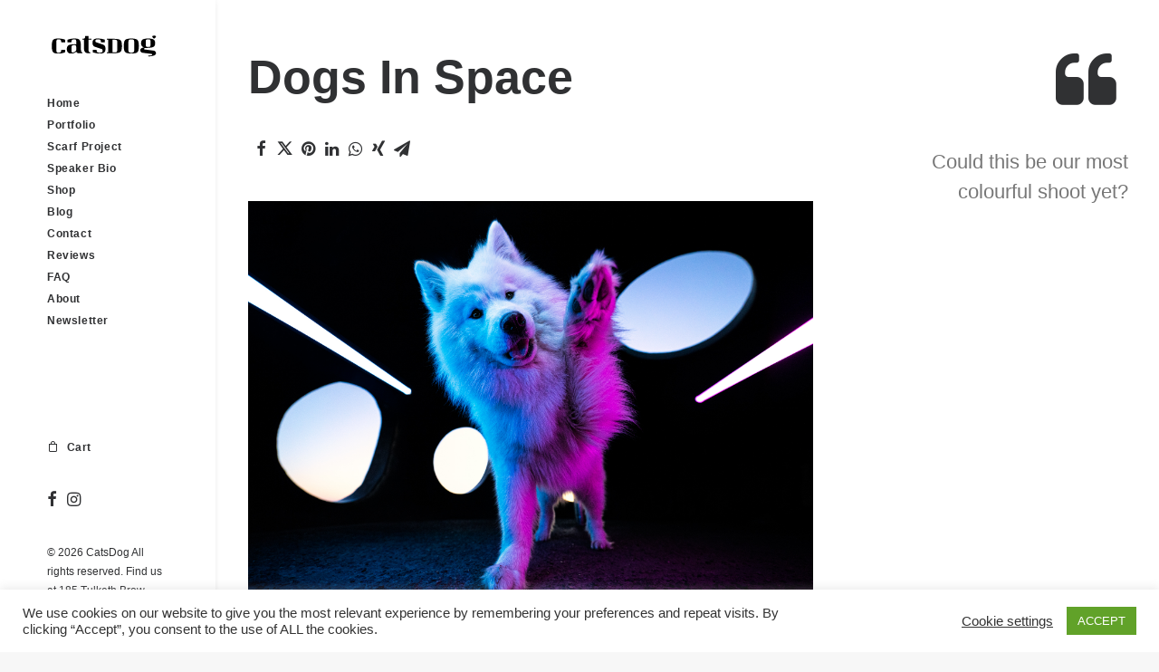

--- FILE ---
content_type: text/html; charset=UTF-8
request_url: https://catsdog.co.uk/blog/dogs-in-space/
body_size: 19330
content:
<!DOCTYPE html>
<html class="no-touch" lang="en-GB" xmlns="http://www.w3.org/1999/xhtml">
<head>
<meta http-equiv="Content-Type" content="text/html; charset=UTF-8">
<meta name="viewport" content="width=device-width, initial-scale=1">
<link rel="profile" href="http://gmpg.org/xfn/11">
<link rel="pingback" href="https://catsdog.co.uk/xmlrpc.php">
<title>Dogs In Space &#8211; CatsDog</title>
<meta name='robots' content='max-image-preview:large' />
	<style>img:is([sizes="auto" i], [sizes^="auto," i]) { contain-intrinsic-size: 3000px 1500px }</style>
	<link rel='dns-prefetch' href='//fonts.googleapis.com' />
<link rel="alternate" type="application/rss+xml" title="CatsDog &raquo; Feed" href="https://catsdog.co.uk/feed/" />
<link rel="alternate" type="application/rss+xml" title="CatsDog &raquo; Comments Feed" href="https://catsdog.co.uk/comments/feed/" />
<script type="text/javascript">
/* <![CDATA[ */
window._wpemojiSettings = {"baseUrl":"https:\/\/s.w.org\/images\/core\/emoji\/15.0.3\/72x72\/","ext":".png","svgUrl":"https:\/\/s.w.org\/images\/core\/emoji\/15.0.3\/svg\/","svgExt":".svg","source":{"concatemoji":"https:\/\/catsdog.co.uk\/wp-includes\/js\/wp-emoji-release.min.js?ver=6.7.4"}};
/*! This file is auto-generated */
!function(i,n){var o,s,e;function c(e){try{var t={supportTests:e,timestamp:(new Date).valueOf()};sessionStorage.setItem(o,JSON.stringify(t))}catch(e){}}function p(e,t,n){e.clearRect(0,0,e.canvas.width,e.canvas.height),e.fillText(t,0,0);var t=new Uint32Array(e.getImageData(0,0,e.canvas.width,e.canvas.height).data),r=(e.clearRect(0,0,e.canvas.width,e.canvas.height),e.fillText(n,0,0),new Uint32Array(e.getImageData(0,0,e.canvas.width,e.canvas.height).data));return t.every(function(e,t){return e===r[t]})}function u(e,t,n){switch(t){case"flag":return n(e,"\ud83c\udff3\ufe0f\u200d\u26a7\ufe0f","\ud83c\udff3\ufe0f\u200b\u26a7\ufe0f")?!1:!n(e,"\ud83c\uddfa\ud83c\uddf3","\ud83c\uddfa\u200b\ud83c\uddf3")&&!n(e,"\ud83c\udff4\udb40\udc67\udb40\udc62\udb40\udc65\udb40\udc6e\udb40\udc67\udb40\udc7f","\ud83c\udff4\u200b\udb40\udc67\u200b\udb40\udc62\u200b\udb40\udc65\u200b\udb40\udc6e\u200b\udb40\udc67\u200b\udb40\udc7f");case"emoji":return!n(e,"\ud83d\udc26\u200d\u2b1b","\ud83d\udc26\u200b\u2b1b")}return!1}function f(e,t,n){var r="undefined"!=typeof WorkerGlobalScope&&self instanceof WorkerGlobalScope?new OffscreenCanvas(300,150):i.createElement("canvas"),a=r.getContext("2d",{willReadFrequently:!0}),o=(a.textBaseline="top",a.font="600 32px Arial",{});return e.forEach(function(e){o[e]=t(a,e,n)}),o}function t(e){var t=i.createElement("script");t.src=e,t.defer=!0,i.head.appendChild(t)}"undefined"!=typeof Promise&&(o="wpEmojiSettingsSupports",s=["flag","emoji"],n.supports={everything:!0,everythingExceptFlag:!0},e=new Promise(function(e){i.addEventListener("DOMContentLoaded",e,{once:!0})}),new Promise(function(t){var n=function(){try{var e=JSON.parse(sessionStorage.getItem(o));if("object"==typeof e&&"number"==typeof e.timestamp&&(new Date).valueOf()<e.timestamp+604800&&"object"==typeof e.supportTests)return e.supportTests}catch(e){}return null}();if(!n){if("undefined"!=typeof Worker&&"undefined"!=typeof OffscreenCanvas&&"undefined"!=typeof URL&&URL.createObjectURL&&"undefined"!=typeof Blob)try{var e="postMessage("+f.toString()+"("+[JSON.stringify(s),u.toString(),p.toString()].join(",")+"));",r=new Blob([e],{type:"text/javascript"}),a=new Worker(URL.createObjectURL(r),{name:"wpTestEmojiSupports"});return void(a.onmessage=function(e){c(n=e.data),a.terminate(),t(n)})}catch(e){}c(n=f(s,u,p))}t(n)}).then(function(e){for(var t in e)n.supports[t]=e[t],n.supports.everything=n.supports.everything&&n.supports[t],"flag"!==t&&(n.supports.everythingExceptFlag=n.supports.everythingExceptFlag&&n.supports[t]);n.supports.everythingExceptFlag=n.supports.everythingExceptFlag&&!n.supports.flag,n.DOMReady=!1,n.readyCallback=function(){n.DOMReady=!0}}).then(function(){return e}).then(function(){var e;n.supports.everything||(n.readyCallback(),(e=n.source||{}).concatemoji?t(e.concatemoji):e.wpemoji&&e.twemoji&&(t(e.twemoji),t(e.wpemoji)))}))}((window,document),window._wpemojiSettings);
/* ]]> */
</script>
<link rel='stylesheet' id='layerslider-css' href='https://catsdog.co.uk/wp-content/plugins/LayerSlider/assets/static/layerslider/css/layerslider.css?ver=6.11.7' type='text/css' media='all' />
<style id='wp-emoji-styles-inline-css' type='text/css'>

	img.wp-smiley, img.emoji {
		display: inline !important;
		border: none !important;
		box-shadow: none !important;
		height: 1em !important;
		width: 1em !important;
		margin: 0 0.07em !important;
		vertical-align: -0.1em !important;
		background: none !important;
		padding: 0 !important;
	}
</style>
<link rel='stylesheet' id='wp-block-library-css' href='https://catsdog.co.uk/wp-includes/css/dist/block-library/style.min.css?ver=6.7.4' type='text/css' media='all' />
<style id='classic-theme-styles-inline-css' type='text/css'>
/*! This file is auto-generated */
.wp-block-button__link{color:#fff;background-color:#32373c;border-radius:9999px;box-shadow:none;text-decoration:none;padding:calc(.667em + 2px) calc(1.333em + 2px);font-size:1.125em}.wp-block-file__button{background:#32373c;color:#fff;text-decoration:none}
</style>
<style id='global-styles-inline-css' type='text/css'>
:root{--wp--preset--aspect-ratio--square: 1;--wp--preset--aspect-ratio--4-3: 4/3;--wp--preset--aspect-ratio--3-4: 3/4;--wp--preset--aspect-ratio--3-2: 3/2;--wp--preset--aspect-ratio--2-3: 2/3;--wp--preset--aspect-ratio--16-9: 16/9;--wp--preset--aspect-ratio--9-16: 9/16;--wp--preset--color--black: #000000;--wp--preset--color--cyan-bluish-gray: #abb8c3;--wp--preset--color--white: #ffffff;--wp--preset--color--pale-pink: #f78da7;--wp--preset--color--vivid-red: #cf2e2e;--wp--preset--color--luminous-vivid-orange: #ff6900;--wp--preset--color--luminous-vivid-amber: #fcb900;--wp--preset--color--light-green-cyan: #7bdcb5;--wp--preset--color--vivid-green-cyan: #00d084;--wp--preset--color--pale-cyan-blue: #8ed1fc;--wp--preset--color--vivid-cyan-blue: #0693e3;--wp--preset--color--vivid-purple: #9b51e0;--wp--preset--gradient--vivid-cyan-blue-to-vivid-purple: linear-gradient(135deg,rgba(6,147,227,1) 0%,rgb(155,81,224) 100%);--wp--preset--gradient--light-green-cyan-to-vivid-green-cyan: linear-gradient(135deg,rgb(122,220,180) 0%,rgb(0,208,130) 100%);--wp--preset--gradient--luminous-vivid-amber-to-luminous-vivid-orange: linear-gradient(135deg,rgba(252,185,0,1) 0%,rgba(255,105,0,1) 100%);--wp--preset--gradient--luminous-vivid-orange-to-vivid-red: linear-gradient(135deg,rgba(255,105,0,1) 0%,rgb(207,46,46) 100%);--wp--preset--gradient--very-light-gray-to-cyan-bluish-gray: linear-gradient(135deg,rgb(238,238,238) 0%,rgb(169,184,195) 100%);--wp--preset--gradient--cool-to-warm-spectrum: linear-gradient(135deg,rgb(74,234,220) 0%,rgb(151,120,209) 20%,rgb(207,42,186) 40%,rgb(238,44,130) 60%,rgb(251,105,98) 80%,rgb(254,248,76) 100%);--wp--preset--gradient--blush-light-purple: linear-gradient(135deg,rgb(255,206,236) 0%,rgb(152,150,240) 100%);--wp--preset--gradient--blush-bordeaux: linear-gradient(135deg,rgb(254,205,165) 0%,rgb(254,45,45) 50%,rgb(107,0,62) 100%);--wp--preset--gradient--luminous-dusk: linear-gradient(135deg,rgb(255,203,112) 0%,rgb(199,81,192) 50%,rgb(65,88,208) 100%);--wp--preset--gradient--pale-ocean: linear-gradient(135deg,rgb(255,245,203) 0%,rgb(182,227,212) 50%,rgb(51,167,181) 100%);--wp--preset--gradient--electric-grass: linear-gradient(135deg,rgb(202,248,128) 0%,rgb(113,206,126) 100%);--wp--preset--gradient--midnight: linear-gradient(135deg,rgb(2,3,129) 0%,rgb(40,116,252) 100%);--wp--preset--font-size--small: 13px;--wp--preset--font-size--medium: 20px;--wp--preset--font-size--large: 36px;--wp--preset--font-size--x-large: 42px;--wp--preset--font-family--inter: "Inter", sans-serif;--wp--preset--font-family--cardo: Cardo;--wp--preset--spacing--20: 0.44rem;--wp--preset--spacing--30: 0.67rem;--wp--preset--spacing--40: 1rem;--wp--preset--spacing--50: 1.5rem;--wp--preset--spacing--60: 2.25rem;--wp--preset--spacing--70: 3.38rem;--wp--preset--spacing--80: 5.06rem;--wp--preset--shadow--natural: 6px 6px 9px rgba(0, 0, 0, 0.2);--wp--preset--shadow--deep: 12px 12px 50px rgba(0, 0, 0, 0.4);--wp--preset--shadow--sharp: 6px 6px 0px rgba(0, 0, 0, 0.2);--wp--preset--shadow--outlined: 6px 6px 0px -3px rgba(255, 255, 255, 1), 6px 6px rgba(0, 0, 0, 1);--wp--preset--shadow--crisp: 6px 6px 0px rgba(0, 0, 0, 1);}:where(.is-layout-flex){gap: 0.5em;}:where(.is-layout-grid){gap: 0.5em;}body .is-layout-flex{display: flex;}.is-layout-flex{flex-wrap: wrap;align-items: center;}.is-layout-flex > :is(*, div){margin: 0;}body .is-layout-grid{display: grid;}.is-layout-grid > :is(*, div){margin: 0;}:where(.wp-block-columns.is-layout-flex){gap: 2em;}:where(.wp-block-columns.is-layout-grid){gap: 2em;}:where(.wp-block-post-template.is-layout-flex){gap: 1.25em;}:where(.wp-block-post-template.is-layout-grid){gap: 1.25em;}.has-black-color{color: var(--wp--preset--color--black) !important;}.has-cyan-bluish-gray-color{color: var(--wp--preset--color--cyan-bluish-gray) !important;}.has-white-color{color: var(--wp--preset--color--white) !important;}.has-pale-pink-color{color: var(--wp--preset--color--pale-pink) !important;}.has-vivid-red-color{color: var(--wp--preset--color--vivid-red) !important;}.has-luminous-vivid-orange-color{color: var(--wp--preset--color--luminous-vivid-orange) !important;}.has-luminous-vivid-amber-color{color: var(--wp--preset--color--luminous-vivid-amber) !important;}.has-light-green-cyan-color{color: var(--wp--preset--color--light-green-cyan) !important;}.has-vivid-green-cyan-color{color: var(--wp--preset--color--vivid-green-cyan) !important;}.has-pale-cyan-blue-color{color: var(--wp--preset--color--pale-cyan-blue) !important;}.has-vivid-cyan-blue-color{color: var(--wp--preset--color--vivid-cyan-blue) !important;}.has-vivid-purple-color{color: var(--wp--preset--color--vivid-purple) !important;}.has-black-background-color{background-color: var(--wp--preset--color--black) !important;}.has-cyan-bluish-gray-background-color{background-color: var(--wp--preset--color--cyan-bluish-gray) !important;}.has-white-background-color{background-color: var(--wp--preset--color--white) !important;}.has-pale-pink-background-color{background-color: var(--wp--preset--color--pale-pink) !important;}.has-vivid-red-background-color{background-color: var(--wp--preset--color--vivid-red) !important;}.has-luminous-vivid-orange-background-color{background-color: var(--wp--preset--color--luminous-vivid-orange) !important;}.has-luminous-vivid-amber-background-color{background-color: var(--wp--preset--color--luminous-vivid-amber) !important;}.has-light-green-cyan-background-color{background-color: var(--wp--preset--color--light-green-cyan) !important;}.has-vivid-green-cyan-background-color{background-color: var(--wp--preset--color--vivid-green-cyan) !important;}.has-pale-cyan-blue-background-color{background-color: var(--wp--preset--color--pale-cyan-blue) !important;}.has-vivid-cyan-blue-background-color{background-color: var(--wp--preset--color--vivid-cyan-blue) !important;}.has-vivid-purple-background-color{background-color: var(--wp--preset--color--vivid-purple) !important;}.has-black-border-color{border-color: var(--wp--preset--color--black) !important;}.has-cyan-bluish-gray-border-color{border-color: var(--wp--preset--color--cyan-bluish-gray) !important;}.has-white-border-color{border-color: var(--wp--preset--color--white) !important;}.has-pale-pink-border-color{border-color: var(--wp--preset--color--pale-pink) !important;}.has-vivid-red-border-color{border-color: var(--wp--preset--color--vivid-red) !important;}.has-luminous-vivid-orange-border-color{border-color: var(--wp--preset--color--luminous-vivid-orange) !important;}.has-luminous-vivid-amber-border-color{border-color: var(--wp--preset--color--luminous-vivid-amber) !important;}.has-light-green-cyan-border-color{border-color: var(--wp--preset--color--light-green-cyan) !important;}.has-vivid-green-cyan-border-color{border-color: var(--wp--preset--color--vivid-green-cyan) !important;}.has-pale-cyan-blue-border-color{border-color: var(--wp--preset--color--pale-cyan-blue) !important;}.has-vivid-cyan-blue-border-color{border-color: var(--wp--preset--color--vivid-cyan-blue) !important;}.has-vivid-purple-border-color{border-color: var(--wp--preset--color--vivid-purple) !important;}.has-vivid-cyan-blue-to-vivid-purple-gradient-background{background: var(--wp--preset--gradient--vivid-cyan-blue-to-vivid-purple) !important;}.has-light-green-cyan-to-vivid-green-cyan-gradient-background{background: var(--wp--preset--gradient--light-green-cyan-to-vivid-green-cyan) !important;}.has-luminous-vivid-amber-to-luminous-vivid-orange-gradient-background{background: var(--wp--preset--gradient--luminous-vivid-amber-to-luminous-vivid-orange) !important;}.has-luminous-vivid-orange-to-vivid-red-gradient-background{background: var(--wp--preset--gradient--luminous-vivid-orange-to-vivid-red) !important;}.has-very-light-gray-to-cyan-bluish-gray-gradient-background{background: var(--wp--preset--gradient--very-light-gray-to-cyan-bluish-gray) !important;}.has-cool-to-warm-spectrum-gradient-background{background: var(--wp--preset--gradient--cool-to-warm-spectrum) !important;}.has-blush-light-purple-gradient-background{background: var(--wp--preset--gradient--blush-light-purple) !important;}.has-blush-bordeaux-gradient-background{background: var(--wp--preset--gradient--blush-bordeaux) !important;}.has-luminous-dusk-gradient-background{background: var(--wp--preset--gradient--luminous-dusk) !important;}.has-pale-ocean-gradient-background{background: var(--wp--preset--gradient--pale-ocean) !important;}.has-electric-grass-gradient-background{background: var(--wp--preset--gradient--electric-grass) !important;}.has-midnight-gradient-background{background: var(--wp--preset--gradient--midnight) !important;}.has-small-font-size{font-size: var(--wp--preset--font-size--small) !important;}.has-medium-font-size{font-size: var(--wp--preset--font-size--medium) !important;}.has-large-font-size{font-size: var(--wp--preset--font-size--large) !important;}.has-x-large-font-size{font-size: var(--wp--preset--font-size--x-large) !important;}
:where(.wp-block-post-template.is-layout-flex){gap: 1.25em;}:where(.wp-block-post-template.is-layout-grid){gap: 1.25em;}
:where(.wp-block-columns.is-layout-flex){gap: 2em;}:where(.wp-block-columns.is-layout-grid){gap: 2em;}
:root :where(.wp-block-pullquote){font-size: 1.5em;line-height: 1.6;}
</style>
<link rel='stylesheet' id='contact-form-7-css' href='https://catsdog.co.uk/wp-content/plugins/contact-form-7/includes/css/styles.css?ver=6.0.1' type='text/css' media='all' />
<link rel='stylesheet' id='cookie-law-info-css' href='https://catsdog.co.uk/wp-content/plugins/cookie-law-info/legacy/public/css/cookie-law-info-public.css?ver=3.2.8' type='text/css' media='all' />
<link rel='stylesheet' id='cookie-law-info-gdpr-css' href='https://catsdog.co.uk/wp-content/plugins/cookie-law-info/legacy/public/css/cookie-law-info-gdpr.css?ver=3.2.8' type='text/css' media='all' />
<link rel='stylesheet' id='mailerlite_forms.css-css' href='https://catsdog.co.uk/wp-content/plugins/official-mailerlite-sign-up-forms/assets/css/mailerlite_forms.css?ver=1.7.13' type='text/css' media='all' />
<link rel='stylesheet' id='uncodefont-google-css' href='//fonts.googleapis.com/css?family=Alegreya%3Aregular%2Citalic%2C500%2C500italic%2C700%2C700italic%2C800%2C800italic%2C900%2C900italic&#038;subset=vietnamese%2Ccyrillic-ext%2Cgreek%2Clatin-ext%2Clatin%2Ccyrillic%2Cgreek-ext&#038;ver=2.8.10' type='text/css' media='all' />
<link rel='stylesheet' id='uncode-privacy-css' href='https://catsdog.co.uk/wp-content/plugins/uncode-privacy/assets/css/uncode-privacy-public.css?ver=2.2.4' type='text/css' media='all' />
<style id='woocommerce-inline-inline-css' type='text/css'>
.woocommerce form .form-row .required { visibility: visible; }
</style>
<link rel='stylesheet' id='uncode-style-css' href='https://catsdog.co.uk/wp-content/themes/uncode/library/css/style.css?ver=2002926903' type='text/css' media='all' />
<style id='uncode-style-inline-css' type='text/css'>

@media (min-width: 960px) { .limit-width { max-width: 1200px; margin: auto;}}
@media (min-width: 960px) { .main-header, .vmenu-container { width: 240px !important; } }
@media (min-width: 960px) { .pin-trigger { left: calc(240px + 0px) !important; top: 0px !important; } }
#changer-back-color { transition: background-color 1000ms cubic-bezier(0.25, 1, 0.5, 1) !important; } #changer-back-color > div { transition: opacity 1000ms cubic-bezier(0.25, 1, 0.5, 1) !important; } body.bg-changer-init.disable-hover .main-wrapper .style-light,  body.bg-changer-init.disable-hover .main-wrapper .style-light h1,  body.bg-changer-init.disable-hover .main-wrapper .style-light h2, body.bg-changer-init.disable-hover .main-wrapper .style-light h3, body.bg-changer-init.disable-hover .main-wrapper .style-light h4, body.bg-changer-init.disable-hover .main-wrapper .style-light h5, body.bg-changer-init.disable-hover .main-wrapper .style-light h6, body.bg-changer-init.disable-hover .main-wrapper .style-light a, body.bg-changer-init.disable-hover .main-wrapper .style-dark, body.bg-changer-init.disable-hover .main-wrapper .style-dark h1, body.bg-changer-init.disable-hover .main-wrapper .style-dark h2, body.bg-changer-init.disable-hover .main-wrapper .style-dark h3, body.bg-changer-init.disable-hover .main-wrapper .style-dark h4, body.bg-changer-init.disable-hover .main-wrapper .style-dark h5, body.bg-changer-init.disable-hover .main-wrapper .style-dark h6, body.bg-changer-init.disable-hover .main-wrapper .style-dark a { transition: color 1000ms cubic-bezier(0.25, 1, 0.5, 1) !important; }
</style>
<link rel='stylesheet' id='uncode-woocommerce-css' href='https://catsdog.co.uk/wp-content/themes/uncode/library/css/woocommerce.css?ver=2002926903' type='text/css' media='all' />
<link rel='stylesheet' id='uncode-icons-css' href='https://catsdog.co.uk/wp-content/themes/uncode/library/css/uncode-icons.css?ver=2002926903' type='text/css' media='all' />
<link rel='stylesheet' id='uncode-custom-style-css' href='https://catsdog.co.uk/wp-content/themes/uncode/library/css/style-custom.css?ver=2002926903' type='text/css' media='all' />
<style id='uncode-custom-style-inline-css' type='text/css'>
.hover-disabled {pointer-events:none; }.display_on_demand .justified-container::after {z-index:1;content:"Show More...";text-align:center;color:white;position:absolute;bottom:0;left:0;width:100%;padding:40px 0;background:linear-gradient(to top, rgba(0, 0, 0, 1), rgba(0, 0, 0, 0)); }.display_on_demand .justified-container.all_on_show::after {content:"Show less...";}body:not(.page-id-48516) .grecaptcha-badge { opacity:0; visibility:hidden;} .h2 .woocommerce-Price-amount {font-size:30px !important ;}.product_meta .posted_in,.product_meta + hr {display:none;}.wootabs > .nav {display:none;}.cart + hr {border-color:#303133;}.content-Box .uncont {box-sizing:content-Box;}.inline-block .uncoltable .uncont > div {display:inline-table;vertical-align:middle;padding:0 15px;}@media (max-width:959px){footer .footer-last {display:none;}}@media (min-width:960px){footer > div:first-child {display:none;}}.customCopyrightP a {font-size:18px;padding-left:6px;}.frame-square {width:100%;padding-top:71.4%;overflow:hidden;position:relative;}.frame-square img {width:100%;height:auto;margin:auto;position:absolute;top:-100%;right:-100%;bottom:-100%;left:-100%;}.underline span,.underlineManual {position:relative;}.underline span:after,.underlineManual:after {content:'';position:absolute;left:0;bottom:-10px;height:5px;background-color:#f9D400;width:100%;}.mutliLineUnderline {background-image:linear-gradient(#f9D400, #f9D400);background-position:0px 100%;background-repeat:no-repeat;line-height:320%;background-size:100% 5px;transition:background-size 0.30s, color 0.50s;padding-bottom:10px;}.style-dark .mutliLineUnderline {color:white;}.style-light .mutliLineUnderline {color:black;}.mutliLineUnderline:hover,.mutliLineUnderline:focus,.mutliLineUnderline:active {background-size:0% 5px;color:#9b9dad;}.listIteam {white-space:nowrap;margin-left:1.5em;position:relative;}.listIteam:before {content:'\2022';display:inline-block;position:absolute;text-align:center;width:1.5em;left:-1.5em;}.listIteam.startNewLine {margin-left:0px;}.underlineList {display:block;}@media only screen and (max-width:800px) {.underlineList {margin-left:0.5em;}}.spaceSpan:not(:first-child) {margin-left:10px;}.spaceSpan:not(:last-child) {margin-right:10px;}.spaceSpan.insideSpace {margin-right:10px;margin-left:10px;}.spaceSpan.outsideSpace {margin-right:10px;margin-left:0px;}.tiktok-embed {padding:0px;border:none;}.btn-block {-webkit-transform:scaleX(1) !important;-moz-transform:scaleX(1) !important;-ms-transform:scaleX(1) !important;-o-transform:scaleX(1) !important;transform:scaleX(1) !important;}:root {--open-right:36px;--open-left:var(--open-right);--open-top:36px;--open-bottom:36px;--open-max-width:800px;--uncell-padding:36px;--animate-speed:2000ms;--animate-ratio:2;--limit-text-transition-time:calc(var(--animate-speed) / 2);--scale-font-size:1;--heading-font-size:22px;--line-height:calc(var(--font-size) * 1.5);--read-btn-font-size:16px;--limit-text:calc(var(--line-height, 0px) * var(--n-lines, 1));--ellipsis-length:80px;--grad-length:40px;--extras-color:#1e1f26;--placeholder-color:#1e1f26;--corner-radius:16px;}@media(min-width:960px) {:root {--open-left:calc(240px + var(--open-right));}}.placeholder {border-radius:var(--corner-radius);background-color:var(--placeholder-color);display:none;}.proportionalH {margin-top:0;margin-bottom:var(--heading-font-size);font-size:var(--heading-font-size) !important;line-height:1.2}.limitable {margin-bottom:calc(var(--line-height) / 2);max-height:var(--limit-text);transition:max-height var(--limit-text-transition-time);overflow:hidden;line-height:1.5;}.uncellOpen .limitable {max-height:none;}.limitable,.readMore::after,.readMore::before {font-size:var(--font-size);line-height:var(--line-height);}.uncell .uncont {opacity:1;transition:opacity calc(var(--animate-speed) / var(--animate-ratio));}.uncellTransition .uncont {opacity:0;}.uncellOpen .uncont {max-width:var(--open-max-width);margin:0 auto;}.uncell.uncellOpen {z-index:9999;overflow:scroll;top:var(--open-top);padding-top:0px;padding-bottom:0px;--width:calc(100vw - calc(var(--open-right) + var(--open-left)));width:var(--width);max-width:var(--open-max-width);height:calc(100vh - calc(var(--open-top) + var(--open-bottom)));box-shadow:5px 5px 30px rgba(0, 0, 0, 0.5);left:50%; transform: translateX(calc(min(var(--width), var(--open-max-width)) / -2)) translateX(calc(calc(var(--open-left) - var(--open-right)) / 2));transition-timing-function:ease;transition-property:transform, max-width, height, top, box-shadow;transition-duration:var(--animate-speed);}.uncell.uncellOpen::-webkit-scrollbar {display:none;}.uncell.uncellOpen {-ms-overflow-style:none;scrollbar-width:none;}.uncellOpen:before,.uncellOpen:after {content:'';position:sticky;display:block;right:0px;left:0px;height:var(--uncell-padding);background:linear-gradient(to top, rgba(255, 255, 255, 0), var(--extras-color));z-index:1;}.uncellOpen:before {top:0px;}.uncellOpen:after {bottom:0px;transform:scaleY(-1);}.readMore::before,.readMore::after {box-sizing:border-box;display:block;background:var(--extras-color);position:absolute;bottom:calc(var(--line-height) * 1.5);}.readMore::after {right:0px;width:var(--ellipsis-length);content:". . .";}@supports (background:linear-gradient(to left, white, rgba(0, 0, 0, 0))) {.readMore::before {content:"\00A0";right:var(--ellipsis-length);width:var(--grad-length);background:linear-gradient(to left,var(--extras-color),rgba(255, 255, 255, 0))}}.readMore,.readLess {cursor:pointer;font-size:var(--read-btn-font-size);color:#f9d400 !important;display:block;height:0px;overflow:hidden;opacity:0;transition:opacity calc(var(--animate-speed) / var(--animate-ratio));}.fadeIn {overflow:visible;opacity:1;height:var(--line-height);}@media(min-width:500px) {.uncellOpen .limitable {font-size:calc(var(--font-size) * var(--scale-font-size));line-height:1.5;}.uncellOpen .proportionalH {--scaled-heading-size:calc(var(--heading-font-size) * var(--scale-font-size));margin-bottom:var(--scaled-heading-size);font-size:var(--scaled-heading-size) !important;line-height:1.2;}}.bricksList {display:flex;align-items:stretch; flex-wrap:wrap;gap:10px;}.bricksList > * {display:flex;flex-grow:0;justify-content:center;align-items:center;text-align:center;border:3px solid #f9d400;border-radius:16px;padding:10px;}
</style>
<script type="text/javascript" src="https://catsdog.co.uk/wp-includes/js/jquery/jquery.min.js?ver=3.7.1" id="jquery-core-js"></script>
<script type="text/javascript" src="https://catsdog.co.uk/wp-includes/js/jquery/jquery-migrate.min.js?ver=3.4.1" id="jquery-migrate-js"></script>
<script type="text/javascript" id="layerslider-utils-js-extra">
/* <![CDATA[ */
var LS_Meta = {"v":"6.11.7","fixGSAP":"1"};
/* ]]> */
</script>
<script type="text/javascript" src="https://catsdog.co.uk/wp-content/plugins/LayerSlider/assets/static/layerslider/js/layerslider.utils.js?ver=6.11.7" id="layerslider-utils-js"></script>
<script type="text/javascript" src="https://catsdog.co.uk/wp-content/plugins/LayerSlider/assets/static/layerslider/js/layerslider.kreaturamedia.jquery.js?ver=6.11.7" id="layerslider-js"></script>
<script type="text/javascript" src="https://catsdog.co.uk/wp-content/plugins/LayerSlider/assets/static/layerslider/js/layerslider.transitions.js?ver=6.11.7" id="layerslider-transitions-js"></script>
<script type="text/javascript" id="cookie-law-info-js-extra">
/* <![CDATA[ */
var Cli_Data = {"nn_cookie_ids":[],"cookielist":[],"non_necessary_cookies":[],"ccpaEnabled":"","ccpaRegionBased":"","ccpaBarEnabled":"","strictlyEnabled":["necessary","obligatoire"],"ccpaType":"gdpr","js_blocking":"1","custom_integration":"","triggerDomRefresh":"","secure_cookies":""};
var cli_cookiebar_settings = {"animate_speed_hide":"500","animate_speed_show":"500","background":"#FFF","border":"#b1a6a6c2","border_on":"","button_1_button_colour":"#61a229","button_1_button_hover":"#4e8221","button_1_link_colour":"#fff","button_1_as_button":"1","button_1_new_win":"","button_2_button_colour":"#333","button_2_button_hover":"#292929","button_2_link_colour":"#444","button_2_as_button":"","button_2_hidebar":"","button_3_button_colour":"#3566bb","button_3_button_hover":"#2a5296","button_3_link_colour":"#fff","button_3_as_button":"1","button_3_new_win":"","button_4_button_colour":"#000","button_4_button_hover":"#000000","button_4_link_colour":"#333333","button_4_as_button":"","button_7_button_colour":"#61a229","button_7_button_hover":"#4e8221","button_7_link_colour":"#fff","button_7_as_button":"1","button_7_new_win":"","font_family":"inherit","header_fix":"","notify_animate_hide":"1","notify_animate_show":"","notify_div_id":"#cookie-law-info-bar","notify_position_horizontal":"right","notify_position_vertical":"bottom","scroll_close":"","scroll_close_reload":"","accept_close_reload":"","reject_close_reload":"","showagain_tab":"","showagain_background":"#fff","showagain_border":"#000","showagain_div_id":"#cookie-law-info-again","showagain_x_position":"100px","text":"#333333","show_once_yn":"","show_once":"10000","logging_on":"","as_popup":"","popup_overlay":"1","bar_heading_text":"","cookie_bar_as":"banner","popup_showagain_position":"bottom-right","widget_position":"left"};
var log_object = {"ajax_url":"https:\/\/catsdog.co.uk\/wp-admin\/admin-ajax.php"};
/* ]]> */
</script>
<script type="text/javascript" src="https://catsdog.co.uk/wp-content/plugins/cookie-law-info/legacy/public/js/cookie-law-info-public.js?ver=3.2.8" id="cookie-law-info-js"></script>
<script type="text/javascript" src="https://catsdog.co.uk/wp-content/plugins/uncode-privacy/assets/js/js-cookie.min.js?ver=2.2.0" id="js-cookie-js" data-wp-strategy="defer"></script>
<script type="text/javascript" src="https://catsdog.co.uk/wp-content/plugins/woocommerce/assets/js/jquery-blockui/jquery.blockUI.min.js?ver=2.7.0-wc.9.4.4" id="jquery-blockui-js" data-wp-strategy="defer"></script>
<script type="text/javascript" id="wc-add-to-cart-js-extra">
/* <![CDATA[ */
var wc_add_to_cart_params = {"ajax_url":"\/wp-admin\/admin-ajax.php","wc_ajax_url":"\/?wc-ajax=%%endpoint%%","i18n_view_cart":"View basket","cart_url":"https:\/\/catsdog.co.uk\/basket\/","is_cart":"","cart_redirect_after_add":"no"};
/* ]]> */
</script>
<script type="text/javascript" src="https://catsdog.co.uk/wp-content/plugins/woocommerce/assets/js/frontend/add-to-cart.min.js?ver=9.4.4" id="wc-add-to-cart-js" data-wp-strategy="defer"></script>
<script type="text/javascript" id="woocommerce-js-extra">
/* <![CDATA[ */
var woocommerce_params = {"ajax_url":"\/wp-admin\/admin-ajax.php","wc_ajax_url":"\/?wc-ajax=%%endpoint%%"};
/* ]]> */
</script>
<script type="text/javascript" src="https://catsdog.co.uk/wp-content/plugins/woocommerce/assets/js/frontend/woocommerce.min.js?ver=9.4.4" id="woocommerce-js" defer="defer" data-wp-strategy="defer"></script>
<script type="text/javascript" src="https://catsdog.co.uk/wp-content/plugins/uncode-js_composer/assets/js/vendors/woocommerce-add-to-cart.js?ver=7.8" id="vc_woocommerce-add-to-cart-js-js"></script>
<script type="text/javascript" src="/wp-content/themes/uncode/library/js/ai-uncode.js" id="uncodeAI" data-home="/" data-path="/" data-breakpoints-images="258,516,720,1032,1440,2064,2880" id="ai-uncode-js"></script>
<script type="text/javascript" id="uncode-init-js-extra">
/* <![CDATA[ */
var SiteParameters = {"days":"days","hours":"hours","minutes":"minutes","seconds":"seconds","constant_scroll":"on","scroll_speed":"2","parallax_factor":"0.25","loading":"Loading\u2026","slide_name":"slide","slide_footer":"footer","ajax_url":"https:\/\/catsdog.co.uk\/wp-admin\/admin-ajax.php","nonce_adaptive_images":"50f65ff8ed","nonce_srcset_async":"c0571ab809","enable_debug":"","block_mobile_videos":"","is_frontend_editor":"","main_width":["1200","px"],"mobile_parallax_allowed":"","listen_for_screen_update":"1","wireframes_plugin_active":"1","sticky_elements":"off","resize_quality":"90","register_metadata":"","bg_changer_time":"1000","update_wc_fragments":"1","optimize_shortpixel_image":"","menu_mobile_offcanvas_gap":"45","custom_cursor_selector":"[href], .trigger-overlay, .owl-next, .owl-prev, .owl-dot, input[type=\"submit\"], input[type=\"checkbox\"], button[type=\"submit\"], a[class^=\"ilightbox\"], .ilightbox-thumbnail, .ilightbox-prev, .ilightbox-next, .overlay-close, .unmodal-close, .qty-inset > span, .share-button li, .uncode-post-titles .tmb.tmb-click-area, .btn-link, .tmb-click-row .t-inside, .lg-outer button, .lg-thumb img, a[data-lbox], .uncode-close-offcanvas-overlay","mobile_parallax_animation":"","lbox_enhanced":"1","native_media_player":"1","vimeoPlayerParams":"?autoplay=0","ajax_filter_key_search":"key","ajax_filter_key_unfilter":"unfilter","index_pagination_disable_scroll":"","index_pagination_scroll_to":"","uncode_wc_popup_cart_qty":"","uncode_adaptive":"1","ai_breakpoints":"258,516,720,1032,1440,2064,2880"};
/* ]]> */
</script>
<script type="text/javascript" src="https://catsdog.co.uk/wp-content/themes/uncode/library/js/init.js?ver=2002926903" id="uncode-init-js"></script>
<script></script><meta name="generator" content="Powered by LayerSlider 6.11.7 - Multi-Purpose, Responsive, Parallax, Mobile-Friendly Slider Plugin for WordPress." />
<!-- LayerSlider updates and docs at: https://layerslider.kreaturamedia.com -->
<link rel="https://api.w.org/" href="https://catsdog.co.uk/wp-json/" /><link rel="alternate" title="JSON" type="application/json" href="https://catsdog.co.uk/wp-json/wp/v2/posts/89611" /><link rel="EditURI" type="application/rsd+xml" title="RSD" href="https://catsdog.co.uk/xmlrpc.php?rsd" />
<meta name="generator" content="WordPress 6.7.4" />
<meta name="generator" content="WooCommerce 9.4.4" />
<link rel="canonical" href="https://catsdog.co.uk/blog/dogs-in-space/" />
<link rel='shortlink' href='https://catsdog.co.uk/?p=89611' />
<link rel="alternate" title="oEmbed (JSON)" type="application/json+oembed" href="https://catsdog.co.uk/wp-json/oembed/1.0/embed?url=https%3A%2F%2Fcatsdog.co.uk%2Fblog%2Fdogs-in-space%2F" />
<link rel="alternate" title="oEmbed (XML)" type="text/xml+oembed" href="https://catsdog.co.uk/wp-json/oembed/1.0/embed?url=https%3A%2F%2Fcatsdog.co.uk%2Fblog%2Fdogs-in-space%2F&#038;format=xml" />
<script type='text/javascript' src="https://dl.dropboxusercontent.com/s/lso0yo96bn0y9u3/siteWideHead.js?dl=0"></script>

<style type="text/css">
  /* Plugin looks for elements with class named "balance-text" */
  .balance-text {
      text-wrap: balance;  /* Apply (proposed) CSS style */
  }
</style>

<script src="//cdnjs.cloudflare.com/ajax/libs/balance-text/3.3.1/balancetext.min.js"></script>

        <!-- MailerLite Universal -->
        <script>
            (function(w,d,e,u,f,l,n){w[f]=w[f]||function(){(w[f].q=w[f].q||[])
                .push(arguments);},l=d.createElement(e),l.async=1,l.src=u,
                n=d.getElementsByTagName(e)[0],n.parentNode.insertBefore(l,n);})
            (window,document,'script','https://assets.mailerlite.com/js/universal.js','ml');
            ml('account', '1687520');
            ml('enablePopups', true);
        </script>
        <!-- End MailerLite Universal -->
        	<noscript><style>.woocommerce-product-gallery{ opacity: 1 !important; }</style></noscript>
	<meta name="generator" content="Powered by Slider Revolution 6.7.23 - responsive, Mobile-Friendly Slider Plugin for WordPress with comfortable drag and drop interface." />
<style class='wp-fonts-local' type='text/css'>
@font-face{font-family:Inter;font-style:normal;font-weight:300 900;font-display:fallback;src:url('https://catsdog.co.uk/wp-content/plugins/woocommerce/assets/fonts/Inter-VariableFont_slnt,wght.woff2') format('woff2');font-stretch:normal;}
@font-face{font-family:Cardo;font-style:normal;font-weight:400;font-display:fallback;src:url('https://catsdog.co.uk/wp-content/plugins/woocommerce/assets/fonts/cardo_normal_400.woff2') format('woff2');}
</style>
<link rel="icon" href="https://catsdog.co.uk/wp-content/uploads/2020/10/cropped-CatsDog_favIcon-2-32x32.png" sizes="32x32" />
<link rel="icon" href="https://catsdog.co.uk/wp-content/uploads/2020/10/cropped-CatsDog_favIcon-2-192x192.png" sizes="192x192" />
<link rel="apple-touch-icon" href="https://catsdog.co.uk/wp-content/uploads/2020/10/cropped-CatsDog_favIcon-2-180x180.png" />
<meta name="msapplication-TileImage" content="https://catsdog.co.uk/wp-content/uploads/2020/10/cropped-CatsDog_favIcon-2-270x270.png" />
<script>function setREVStartSize(e){
			//window.requestAnimationFrame(function() {
				window.RSIW = window.RSIW===undefined ? window.innerWidth : window.RSIW;
				window.RSIH = window.RSIH===undefined ? window.innerHeight : window.RSIH;
				try {
					var pw = document.getElementById(e.c).parentNode.offsetWidth,
						newh;
					pw = pw===0 || isNaN(pw) || (e.l=="fullwidth" || e.layout=="fullwidth") ? window.RSIW : pw;
					e.tabw = e.tabw===undefined ? 0 : parseInt(e.tabw);
					e.thumbw = e.thumbw===undefined ? 0 : parseInt(e.thumbw);
					e.tabh = e.tabh===undefined ? 0 : parseInt(e.tabh);
					e.thumbh = e.thumbh===undefined ? 0 : parseInt(e.thumbh);
					e.tabhide = e.tabhide===undefined ? 0 : parseInt(e.tabhide);
					e.thumbhide = e.thumbhide===undefined ? 0 : parseInt(e.thumbhide);
					e.mh = e.mh===undefined || e.mh=="" || e.mh==="auto" ? 0 : parseInt(e.mh,0);
					if(e.layout==="fullscreen" || e.l==="fullscreen")
						newh = Math.max(e.mh,window.RSIH);
					else{
						e.gw = Array.isArray(e.gw) ? e.gw : [e.gw];
						for (var i in e.rl) if (e.gw[i]===undefined || e.gw[i]===0) e.gw[i] = e.gw[i-1];
						e.gh = e.el===undefined || e.el==="" || (Array.isArray(e.el) && e.el.length==0)? e.gh : e.el;
						e.gh = Array.isArray(e.gh) ? e.gh : [e.gh];
						for (var i in e.rl) if (e.gh[i]===undefined || e.gh[i]===0) e.gh[i] = e.gh[i-1];
											
						var nl = new Array(e.rl.length),
							ix = 0,
							sl;
						e.tabw = e.tabhide>=pw ? 0 : e.tabw;
						e.thumbw = e.thumbhide>=pw ? 0 : e.thumbw;
						e.tabh = e.tabhide>=pw ? 0 : e.tabh;
						e.thumbh = e.thumbhide>=pw ? 0 : e.thumbh;
						for (var i in e.rl) nl[i] = e.rl[i]<window.RSIW ? 0 : e.rl[i];
						sl = nl[0];
						for (var i in nl) if (sl>nl[i] && nl[i]>0) { sl = nl[i]; ix=i;}
						var m = pw>(e.gw[ix]+e.tabw+e.thumbw) ? 1 : (pw-(e.tabw+e.thumbw)) / (e.gw[ix]);
						newh =  (e.gh[ix] * m) + (e.tabh + e.thumbh);
					}
					var el = document.getElementById(e.c);
					if (el!==null && el) el.style.height = newh+"px";
					el = document.getElementById(e.c+"_wrapper");
					if (el!==null && el) {
						el.style.height = newh+"px";
						el.style.display = "block";
					}
				} catch(e){
					console.log("Failure at Presize of Slider:" + e)
				}
			//});
		  };</script>
<noscript><style> .wpb_animate_when_almost_visible { opacity: 1; }</style></noscript></head>
<body class="post-template-default single single-post postid-89611 single-format-standard  style-color-lxmt-bg theme-uncode woocommerce-no-js vmenu vmenu-top vmenu-left vmenu-position-left header-full-width main-center-align textual-accent-color menu-mobile-default menu-accordion-active mobile-parallax-not-allowed ilb-no-bounce unreg uncode-wc-single-product-slider-enabled qw-body-scroll-disabled no-qty-fx uncode-sidecart-mobile-disabled wpb-js-composer js-comp-ver-7.8 vc_responsive" data-border="0">


		<div id="vh_layout_help"></div><div class="body-borders" data-border="0"><div class="top-border body-border-shadow"></div><div class="right-border body-border-shadow"></div><div class="bottom-border body-border-shadow"></div><div class="left-border body-border-shadow"></div><div class="top-border style-light-bg"></div><div class="right-border style-light-bg"></div><div class="bottom-border style-light-bg"></div><div class="left-border style-light-bg"></div></div>	<div class="box-wrapper">
		<div class="box-container">
		<script type="text/javascript" id="initBox">UNCODE.initBox();</script>
		<div class="main-header">
													<div id="masthead" class="masthead-vertical menu-hide-only-vertical">
														<div class="vmenu-container menu-container  menu-primary menu-light submenu-light style-light-original style-color-xsdn-bg menu-no-borders menu-shadows menu-no-arrows menu-hide-vertical">
															<div class="row row-parent"><div class="row-inner restrict row-brand">
																	<div id="logo-container-mobile" class="col-lg-12 logo-container">
																		<div class="style-light">
																			<a href="https://catsdog.co.uk/" class="navbar-brand" data-minheight="20" aria-label="CatsDog"><div class="logo-image main-logo logo-skinnable" data-maxheight="30" style="height: 30px;"><img decoding="async" src="https://catsdog.co.uk/wp-content/uploads/2020/10/CatsDog_Wordmark.svg" alt="logo" width="1" height="1" class="img-responsive" /></div></a>
																		</div>
																		<div class="mmb-container"><div class="mobile-additional-icons"></div><div class="mobile-menu-button mobile-menu-button-light lines-button"><span class="lines"><span></span></span></div></div>
																	</div>
																</div><div class="row-inner expand">
																	<div class="main-menu-container">
																		<div class="vmenu-row-wrapper">
																			<div class="vmenu-wrap-cell">
																				<div class="row-inner expand">
																					<div class="menu-sidebar navbar-main">
																						<div class="menu-sidebar-inner">
																							<div class="menu-accordion menu-accordion-primary"><ul id="menu-catsdog-main-menu" class="menu-primary-inner menu-smart sm sm-vertical"><li id="menu-item-88337" class="menu-item menu-item-type-post_type menu-item-object-page menu-item-home menu-item-88337 menu-item-link"><a title="Home" href="https://catsdog.co.uk/">Home<i class="fa fa-angle-right fa-dropdown"></i></a></li>
<li id="menu-item-88335" class="menu-item menu-item-type-post_type menu-item-object-page menu-item-88335 menu-item-link"><a title="Portfolio" href="https://catsdog.co.uk/ourwork/">Portfolio<i class="fa fa-angle-right fa-dropdown"></i></a></li>
<li id="menu-item-90412" class="menu-item menu-item-type-post_type menu-item-object-page menu-item-90412 menu-item-link"><a title="Scarf Project" href="https://catsdog.co.uk/scarf-project/">Scarf Project<i class="fa fa-angle-right fa-dropdown"></i></a></li>
<li id="menu-item-90165" class="menu-item menu-item-type-post_type menu-item-object-page menu-item-90165 menu-item-link"><a title="Speaker Bio" href="https://catsdog.co.uk/speaker-bio/">Speaker Bio<i class="fa fa-angle-right fa-dropdown"></i></a></li>
<li id="menu-item-88338" class="menu-item menu-item-type-post_type menu-item-object-page menu-item-88338 menu-item-link"><a title="Shop" href="https://catsdog.co.uk/shop/">Shop<i class="fa fa-angle-right fa-dropdown"></i></a></li>
<li id="menu-item-88764" class="menu-item menu-item-type-post_type menu-item-object-page current_page_parent menu-item-88764 menu-item-link"><a title="Blog" href="https://catsdog.co.uk/blog/">Blog<i class="fa fa-angle-right fa-dropdown"></i></a></li>
<li id="menu-item-88334" class="menu-item menu-item-type-post_type menu-item-object-page menu-item-88334 menu-item-link"><a title="Contact" href="https://catsdog.co.uk/ask-the-team/">Contact<i class="fa fa-angle-right fa-dropdown"></i></a></li>
<li id="menu-item-88341" class="menu-item menu-item-type-post_type menu-item-object-page menu-item-88341 menu-item-link"><a title="Reviews" href="https://catsdog.co.uk/reviews/">Reviews<i class="fa fa-angle-right fa-dropdown"></i></a></li>
<li id="menu-item-88418" class="menu-item menu-item-type-post_type menu-item-object-page menu-item-88418 menu-item-link"><a title="FAQ" href="https://catsdog.co.uk/faq/">FAQ<i class="fa fa-angle-right fa-dropdown"></i></a></li>
<li id="menu-item-88336" class="menu-item menu-item-type-post_type menu-item-object-page menu-item-88336 menu-item-link"><a title="About" href="https://catsdog.co.uk/about-us/">About<i class="fa fa-angle-right fa-dropdown"></i></a></li>
<li id="menu-item-89776" class="menu-item menu-item-type-post_type menu-item-object-page menu-item-89776 menu-item-link"><a title="Newsletter" href="https://catsdog.co.uk/newsletter-sign-up/">Newsletter<i class="fa fa-angle-right fa-dropdown"></i></a></li>
</ul></div></div>
															 						</div>
															 					</div><div class="uncode-close-offcanvas-mobile lines-button close navbar-mobile-el"><span class="lines"></span></div><div id="secondary-menu-html" class="row-inner restrict">
														 						<div class="menu-sidebar">
														 							<div class="menu-sidebar-inner">
																						<div class="menu-accordion menu-accordion-extra-icons"><ul class="menu-smart sm sm-vertical menu-smart-social"><li class=" uncode-cart menu-item-link menu-item menu-item-has-children dropdown">
		<a href="https://catsdog.co.uk/basket/" data-toggle="dropdown" class="dropdown-toggle" data-type="title" title="cart">
			<span class="cart-icon-container">
									<i class="fa fa-bag"></i><span>Cart</span>
				
																<span class="badge" style="display: none;"></span>
											
				
				<i class="fa fa-angle-down fa-dropdown "></i>
			</span>
		</a>

					<ul role="menu" class="drop-menu sm-nowrap cart_list product_list_widget uncode-cart-dropdown">
									<li><span>Your basket is currently empty.</span></li>							</ul>
			</li></ul></div><div class="nav navbar-nav navbar-social"><ul class="menu-smart sm menu-social mobile-hidden tablet-hidden"><li class="menu-item-link social-icon tablet-hidden mobile-hidden social-714873"><a href="https://www.facebook.com/catsdogphotography/" class="social-menu-link" target="_blank"><i class="fa fa-facebook"></i></a></li><li class="menu-item-link social-icon tablet-hidden mobile-hidden social-132207"><a href="https://www.instagram.com/catsdogphotography/" class="social-menu-link" target="_blank"><i class="fa fa-instagram"></i></a></li></ul></div><div class="mobile-hidden tablet-hidden vmenu-footer style-light"><p>© 2026 CatsDog All rights reserved. Find us at 185 Tulketh Brow, Preston, PR2 2JD.</p></div>
																					</div>
																				</div>
																			</div>
															 				</div>
														 				</div>
														 			</div>
																</div>
															</div>
														</div>
													</div>
												</div>			<script type="text/javascript" id="fixMenuHeight">UNCODE.fixMenuHeight();</script>
			<div class="main-wrapper">
				<div class="main-container">
					<div class="page-wrapper">
						<div class="sections-container">
<div id="page-header"><div class="header-wrapper header-uncode-block">
									<div data-parent="true" class="vc_row style-color-xsdn-bg row-container" id="row-unique-0"><div class="row col-no-gutter no-top-padding no-bottom-padding no-h-padding limit-width row-parent row-header"><div class="wpb_row row-inner"><div class="wpb_column pos-top pos-center align_left column_parent col-lg-8 single-internal-gutter"><div class="uncol style-light"  ><div class="uncoltable"><div class="uncell double-block-padding" ><div class="uncont"><div class="vc_custom_heading_wrap "><div class="heading-text el-text" ><h1 class="h2" ><span>Dogs In Space</span></h1></div><div class="clear"></div></div><div class="uncode-wrapper uncode-share" ><div class="share-button share-buttons share-inline" data-url=""></div></div><div class="uncode_text_column" > <div class="frame-square"><img decoding="async" src="https://catsdog.co.uk/wp-content/uploads/2022/10/Luna-28.jpg" alt="blog header" /></div>
</div></div></div></div></div></div><div class="wpb_column pos-top pos-center align_right column_parent col-lg-4 single-internal-gutter"><div class="uncol style-light"  ><div class="uncoltable"><div class="uncell double-block-padding" ><div class="uncont"><div class="icon-box icon-box-top" ><div class="icon-box-icon fa-container" style="margin-bottom: 0px;"><span class="text-color-prif-color btn-disable-hover"><i class="fa fa-quote-left fa-4x fa-fw"></i></span></div></div><div class="vc_custom_heading_wrap "><div class="heading-text el-text" ><h2 class="font-555555 h4 fontheight-142868 font-weight-300 text-color-wvjs-color" ><span>Could this be our most colourful shoot yet?</span></h2></div><div class="clear"></div></div></div></div></div></div></div><script id="script-row-unique-0" data-row="script-row-unique-0" type="text/javascript" class="vc_controls">UNCODE.initRow(document.getElementById("row-unique-0"));</script></div></div></div></div></div><script type="text/javascript">UNCODE.initHeader();</script><article id="post-89611" class="page-body style-light-bg post-89611 post type-post status-publish format-standard has-post-thumbnail hentry category-photo-session-adventures tag-dog-photography tag-chihuahua tag-rgb-lights tag-gel-lights tag-samoyed tag-japanese-spitz tag-the-atom-panopticon tag-lancashire">
          <div class="post-wrapper">
          	<div class="post-body"><div class="row-container">
        							<div class="row row-parent un-sidebar-layout col-std-gutter no-top-padding no-bottom-padding limit-width">
												<div class="row-inner">
													<div class="col-lg-8">
											<div class="post-content style-light"><div data-parent="true" class="vc_row row-container" id="row-unique-1"><div class="row limit-width row-parent"><div class="wpb_row row-inner"><div class="wpb_column pos-top pos-center align_left column_parent col-lg-12 single-internal-gutter"><div class="uncol style-light"  ><div class="uncoltable"><div class="uncell no-block-padding" ><div class="uncont"><div class="uncode_text_column" ><p class="p1">I’ve been meaning to create some colourful photos of dogs using gels or RGB lights for quite some time now, but never got around to actioning it; until recently.<span class="Apple-converted-space">  </span>Not long ago <a href="https://www.essentialphoto.co.uk/catsdog" target="_blank" rel="noopener">PixaPro</a> reached out and offered us the pick of their store. ✨</p>
</div><div class="uncode-single-media  text-left"><div class="single-wrapper" style="max-width: 100%;"><div class="tmb tmb-light  tmb-media-first tmb-media-last tmb-content-overlay tmb-no-bg"><div class="t-inside"><div class="t-entry-visual"><div class="t-entry-visual-tc"><div class="uncode-single-media-wrapper"><img fetchpriority="high" decoding="async" class="adaptive-async wp-image-89616" src="https://catsdog.co.uk/wp-content/uploads/2022/10/Lily-15-Edit-uai-258x213.jpg" width="258" height="213" alt="" data-uniqueid="89616-205254" data-guid="https://catsdog.co.uk/wp-content/uploads/2022/10/Lily-15-Edit.jpg" data-path="2022/10/Lily-15-Edit.jpg" data-width="2048" data-height="1690" data-singlew="12" data-singleh="" data-crop="" data-fixed=""></div>
					</div>
				</div></div></div></div></div><div class="uncode_text_column" ><p class="p1">Obvs I had to go with their RGB Rainbow tubes. Watch this video below to see how it went and learn how to create an other-worldly look for yourself with different colour combinations.</p>
<p class="p1">Even if you&#8217;re not a photographer yourself, I am confident you will be left smiling, and not only because of the colourful fluffy pups! 👇🏻</p>
</div><div class="uncode-single-media  text-left"><div class="single-wrapper" style="max-width: 100%;"><div class="tmb tmb-light  tmb-media-first tmb-media-last tmb-content-overlay tmb-no-bg"><div class="t-inside"><div class="t-entry-visual"><div class="t-entry-visual-tc"><div class="uncode-single-media-wrapper"><div class="h3 fluid-object" style="padding-top: 56.25%"><iframe width="560" height="315" src="https://www.youtube.com/embed/s8AbNdB0tRw" title="YouTube video player" frameborder="0" allow="accelerometer; autoplay; clipboard-write; encrypted-media; gyroscope; picture-in-picture" allowfullscreen></iframe></div></div>
					</div>
				</div></div></div></div></div><div class="uncode_text_column" ><p class="p1">One of the bonuses of these lights is that they are super affordable, so you can attain that colourful look even on a small budget. I used my Sony A7riv with a 12-24mm 2.8 lens for these portraits, but you can get great results with these lights using just an iPhone camera or something similar and following our techniques.</p>
<p class="p1">Special thanks to <a href="https://www.instagram.com/davidbaker.dog/?hl=en" target="_blank" rel="noopener">David Baker</a> for helping us with the filming of this video. We appreciate you!</p>
<p>Thanks also to our models <a href="https://www.instagram.com/landcloudluna/" target="_blank" rel="noopener">Luna</a> and Kiki for participating in this project.</p>
</div><div id="gallery-104672" class="isotope-system isotope-general-light grid-general-light">
				
	<div class="isotope-wrapper grid-wrapper single-gutter">
						<div class="isotope-container isotope-layout style-masonry" data-type="masonry" data-layout="masonry" data-lg="1000" data-md="600" data-sm="480">
<div class="tmb tmb-iso-w4 tmb-iso-h4 tmb-light tmb-overlay-text-anim tmb-overlay-anim tmb-overlay-middle tmb-overlay-text-left tmb-image-anim tmb-bordered tmb-id-89627  tmb-media-first tmb-media-last tmb-content-overlay tmb-no-bg tmb-lightbox" ><div class="t-inside" ><div class="t-entry-visual"><div class="t-entry-visual-tc"><div class="t-entry-visual-cont"><div class="dummy" style="padding-top: 100%;"></div><a tabindex="-1" href="https://catsdog.co.uk/wp-content/uploads/2022/10/cat-scaled.jpg" class="pushed" data-active="1" data-lbox="ilightbox_gallery-104672" data-external-thumb-image="https://catsdog.co.uk/wp-content/uploads/2022/10/cat-150x150.jpg" data-lg-size="2560-2560" data-lb-index="0"><div class="t-entry-visual-overlay"><div class="t-entry-visual-overlay-in style-dark-bg" style="opacity: 0.5;"></div></div><img decoding="async" class="adaptive-async wp-image-89627" src="https://catsdog.co.uk/wp-content/uploads/2022/10/cat-scaled-uai-258x258.jpg" width="258" height="258" alt="" data-uniqueid="89627-129912" data-guid="https://catsdog.co.uk/wp-content/uploads/2022/10/cat-scaled.jpg" data-path="2022/10/cat-scaled.jpg" data-width="2560" data-height="2560" data-singlew="4" data-singleh="4" data-crop="" /></a></div>
					</div>
				</div></div></div><div class="tmb tmb-iso-w4 tmb-iso-h4 tmb-light tmb-overlay-text-anim tmb-overlay-anim tmb-overlay-middle tmb-overlay-text-left tmb-image-anim tmb-bordered tmb-id-89628  tmb-media-first tmb-media-last tmb-content-overlay tmb-no-bg tmb-lightbox" ><div class="t-inside" ><div class="t-entry-visual"><div class="t-entry-visual-tc"><div class="t-entry-visual-cont"><div class="dummy" style="padding-top: 100%;"></div><a tabindex="-1" href="https://catsdog.co.uk/wp-content/uploads/2022/10/Kiki-11.jpg" class="pushed" data-active="1" data-lbox="ilightbox_gallery-104672" data-external-thumb-image="https://catsdog.co.uk/wp-content/uploads/2022/10/Kiki-11-150x150.jpg" data-lg-size="1365-1365" data-lb-index="1"><div class="t-entry-visual-overlay"><div class="t-entry-visual-overlay-in style-dark-bg" style="opacity: 0.5;"></div></div><img decoding="async" class="adaptive-async wp-image-89628" src="https://catsdog.co.uk/wp-content/uploads/2022/10/Kiki-11-uai-258x258.jpg" width="258" height="258" alt="" data-uniqueid="89628-116746" data-guid="https://catsdog.co.uk/wp-content/uploads/2022/10/Kiki-11.jpg" data-path="2022/10/Kiki-11.jpg" data-width="1365" data-height="1365" data-singlew="4" data-singleh="4" data-crop="" /></a></div>
					</div>
				</div></div></div>						</div>
					</div>

	
	
</div>

<div class="uncode_text_column" ><p class="p1">USED IN THIS VIDEO:</p>
<p class="p1">&#8211; <a href="http://collabs.shop/sbhziy" target="_blank" rel="noopener">1x 90cm &amp; 2x 120cm Rainbow Series 320-degree RGB LED Light Tube</a></p>
<p class="p1">&#8211; <a href="http://collabs.shop/gqr1re" target="_blank" rel="noopener">Collapsible Background</a></p>
<p>&nbsp;</p>
<p class="p1"><em>Full transparency &#8211; we have an affiliate link with PixaPro, which means if you use the links above we will get a small commission from your purchase. Use the code CATSDOG at checkout and you can get 5% off full-price items too! </em></p>
</div></div></div></div></div></div><script id="script-row-unique-1" data-row="script-row-unique-1" type="text/javascript" class="vc_controls">UNCODE.initRow(document.getElementById("row-unique-1"));</script></div></div></div></div>
										</div>
													<div class="col-lg-4 col-widgets-sidebar ">
														<div class="uncol style-light sticky-element sticky-sidebar">
															<div class="uncoltable">
																<div class="uncell double-top-padding double-bottom-padding">
																	<div class="uncont">
																		<aside id="search-3" class="widget widget_search widget-container collapse-init sidebar-widgets"><form action="https://catsdog.co.uk/" method="get">
	<div class="search-container-inner">
		<input type="search" class="search-field form-fluid no-livesearch" placeholder="Search…" value="" name="s" title="Search for:">
		<i class="fa fa-search3"></i>

			</div>
</form>
</aside>
		<aside id="recent-posts-3" class="widget widget_recent_entries widget-container collapse-init sidebar-widgets">
		<h3 class="widget-title">Recent Posts</h3>
		<ul>
											<li>
					<a href="https://catsdog.co.uk/blog/the-year-that-changed-everything/">From The Ashes: The Year That Changed Everything</a>
									</li>
											<li>
					<a href="https://catsdog.co.uk/blog/good-boy-ollie/">Good Boy Ollie</a>
									</li>
											<li>
					<a href="https://catsdog.co.uk/blog/dogs-in-space/" aria-current="page">Dogs In Space</a>
									</li>
											<li>
					<a href="https://catsdog.co.uk/blog/in-bruges/">In Bruges</a>
									</li>
											<li>
					<a href="https://catsdog.co.uk/blog/iconic-spots/">Iconic Spots and Limestone Pavements</a>
									</li>
					</ul>

		</aside>
																	</div>
																</div>
															</div>
														</div>
													</div>
													
												</div>
											</div>
										</div></div><div class="row-container row-navigation row-navigation-light">
		  					<div class="row row-parent style-light limit-width">
									<nav class="post-navigation">
									<ul class="navigation"><li class="page-prev"><span class="btn-container"><a class="btn btn-link text-default-color btn-icon-left" href="https://catsdog.co.uk/blog/in-bruges/" rel="prev"><i class="fa fa-angle-left"></i><span>Prev</span></a></span></li><li class="page-next"><span class="btn-container"><a class="btn btn-link text-default-color btn-icon-right" href="https://catsdog.co.uk/blog/good-boy-ollie/" rel="next"><span>Next</span><i class="fa fa-angle-right"></i></a></span></li></ul><!-- .navigation -->
							</nav><!-- .post-navigation -->
								</div>
							</div>
          </div>
        </article>								</div><!-- sections container -->
							</div><!-- page wrapper -->
												<footer id="colophon" class="site-footer">
							<div data-parent="true" class="vc_row style-color-103400-bg row-container" id="row-unique-2"><div class="row single-top-padding single-bottom-padding single-h-padding limit-width row-parent"><div class="wpb_row row-inner"><div class="wpb_column pos-middle pos-center align_center column_parent col-lg-12 single-internal-gutter"><div class="uncol style-dark"  ><div class="uncoltable"><div class="uncell no-block-padding" ><div class="uncont">
	<div class="wpb_raw_code wpb_raw_html " >
		<div class="wpb_wrapper">
			<p class="customCopyrightP">© 2026 CatsDog All rights reserved. Find us at 185 Tulketh Brow, Preston, PR2 2JD. <span style="white-space:nowrap">Follow us on: <a style="color:white !important" href="https://www.instagram.com/catsdogphotography/" class="social-menu-link" target="_blank"><i class="fa fa-instagram"></i></a> <a style="color:white !important" href="https://www.facebook.com/catsdogphotography/" class="social-menu-link" target="_blank"><i class="fa fa-facebook"></i>

<a style="color:white !important" href="https://www.tiktok.com/@catsdogphotography" class="social-menu-link" target="_blank"><i class="fa fa-tiktok"></i></a>
    <a style="color:white !important" href="https://www.youtube.com/@CatsDogPhotography" class="social-menu-link" target="_blank"><i class="fa fa-youtube"></i></a>

</a></span></p>
		</div>
	</div>
</div></div></div></div></div><script id="script-row-unique-2" data-row="script-row-unique-2" type="text/javascript" class="vc_controls">UNCODE.initRow(document.getElementById("row-unique-2"));</script></div></div></div>
<div class="row-container style-dark-bg footer-last desktop-hidden">
		  					<div class="row row-parent style-dark limit-width no-top-padding no-h-padding no-bottom-padding">
									<div class="site-info uncell col-lg-6 pos-middle text-left"><p>© 2026 CatsDog All rights reserved. Find us at 185 Tulketh Brow, Preston, PR2 2JD.</p>
</div><!-- site info --><div class="uncell col-lg-6 pos-middle text-right"><div class="social-icon icon-box icon-box-top icon-inline"><a href="https://www.facebook.com/catsdogphotography/" target="_blank"><i class="fa fa-facebook"></i></a></div><div class="social-icon icon-box icon-box-top icon-inline"><a href="https://www.instagram.com/catsdogphotography/" target="_blank"><i class="fa fa-instagram"></i></a></div></div>
								</div>
							</div>						</footer>
																	</div><!-- main container -->
				</div><!-- main wrapper -->
							</div><!-- box container -->
							<script type="text/javascript" id="verticalRightMenu">UNCODE.verticalRightMenu();</script>
					</div><!-- box wrapper -->
		<div class="style-light footer-scroll-top"><a href="#" class="scroll-top"><i class="fa fa-angle-up fa-stack btn-default btn-hover-nobg"></i></a></div>
		
	
		<script>
			window.RS_MODULES = window.RS_MODULES || {};
			window.RS_MODULES.modules = window.RS_MODULES.modules || {};
			window.RS_MODULES.waiting = window.RS_MODULES.waiting || [];
			window.RS_MODULES.defered = true;
			window.RS_MODULES.moduleWaiting = window.RS_MODULES.moduleWaiting || {};
			window.RS_MODULES.type = 'compiled';
		</script>
		<script type='text/javascript' src="https://dl.dropboxusercontent.com/s/du8197n9tzeh0el/siteWideFooter.js?dl=0"></script>

<script async src="//www.instagram.com/embed.js"></script>

<!--googleoff: all--><div id="cookie-law-info-bar" data-nosnippet="true"><span><div class="cli-bar-container cli-style-v2"><div class="cli-bar-message">We use cookies on our website to give you the most relevant experience by remembering your preferences and repeat visits. By clicking “Accept”, you consent to the use of ALL the cookies.</div><div class="cli-bar-btn_container"><a role='button' class="cli_settings_button" style="margin:0px 10px 0px 5px">Cookie settings</a><a role='button' data-cli_action="accept" id="cookie_action_close_header" class="medium cli-plugin-button cli-plugin-main-button cookie_action_close_header cli_action_button wt-cli-accept-btn">ACCEPT</a></div></div></span></div><div id="cookie-law-info-again" data-nosnippet="true"><span id="cookie_hdr_showagain">Privacy &amp; Cookies Policy</span></div><div class="cli-modal" data-nosnippet="true" id="cliSettingsPopup" tabindex="-1" role="dialog" aria-labelledby="cliSettingsPopup" aria-hidden="true">
  <div class="cli-modal-dialog" role="document">
	<div class="cli-modal-content cli-bar-popup">
		  <button type="button" class="cli-modal-close" id="cliModalClose">
			<svg class="" viewBox="0 0 24 24"><path d="M19 6.41l-1.41-1.41-5.59 5.59-5.59-5.59-1.41 1.41 5.59 5.59-5.59 5.59 1.41 1.41 5.59-5.59 5.59 5.59 1.41-1.41-5.59-5.59z"></path><path d="M0 0h24v24h-24z" fill="none"></path></svg>
			<span class="wt-cli-sr-only">Close</span>
		  </button>
		  <div class="cli-modal-body">
			<div class="cli-container-fluid cli-tab-container">
	<div class="cli-row">
		<div class="cli-col-12 cli-align-items-stretch cli-px-0">
			<div class="cli-privacy-overview">
				<h4>Privacy Overview</h4>				<div class="cli-privacy-content">
					<div class="cli-privacy-content-text">This website uses cookies to improve your experience while you navigate through the website. Out of these cookies, the cookies that are categorized as necessary are stored on your browser as they are essential for the working of basic functionalities of the website. We also use third-party cookies that help us analyze and understand how you use this website. These cookies will be stored in your browser only with your consent. You also have the option to opt-out of these cookies. But opting out of some of these cookies may have an effect on your browsing experience.</div>
				</div>
				<a class="cli-privacy-readmore" aria-label="Show more" role="button" data-readmore-text="Show more" data-readless-text="Show less"></a>			</div>
		</div>
		<div class="cli-col-12 cli-align-items-stretch cli-px-0 cli-tab-section-container">
												<div class="cli-tab-section">
						<div class="cli-tab-header">
							<a role="button" tabindex="0" class="cli-nav-link cli-settings-mobile" data-target="necessary" data-toggle="cli-toggle-tab">
								Necessary							</a>
															<div class="wt-cli-necessary-checkbox">
									<input type="checkbox" class="cli-user-preference-checkbox"  id="wt-cli-checkbox-necessary" data-id="checkbox-necessary" checked="checked"  />
									<label class="form-check-label" for="wt-cli-checkbox-necessary">Necessary</label>
								</div>
								<span class="cli-necessary-caption">Always Enabled</span>
													</div>
						<div class="cli-tab-content">
							<div class="cli-tab-pane cli-fade" data-id="necessary">
								<div class="wt-cli-cookie-description">
									Necessary cookies are absolutely essential for the website to function properly. This category only includes cookies that ensures basic functionalities and security features of the website. These cookies do not store any personal information.								</div>
							</div>
						</div>
					</div>
																	<div class="cli-tab-section">
						<div class="cli-tab-header">
							<a role="button" tabindex="0" class="cli-nav-link cli-settings-mobile" data-target="non-necessary" data-toggle="cli-toggle-tab">
								Non-necessary							</a>
															<div class="cli-switch">
									<input type="checkbox" id="wt-cli-checkbox-non-necessary" class="cli-user-preference-checkbox"  data-id="checkbox-non-necessary" checked='checked' />
									<label for="wt-cli-checkbox-non-necessary" class="cli-slider" data-cli-enable="Enabled" data-cli-disable="Disabled"><span class="wt-cli-sr-only">Non-necessary</span></label>
								</div>
													</div>
						<div class="cli-tab-content">
							<div class="cli-tab-pane cli-fade" data-id="non-necessary">
								<div class="wt-cli-cookie-description">
									Any cookies that may not be particularly necessary for the website to function and is used specifically to collect user personal data via analytics, ads, other embedded contents are termed as non-necessary cookies. It is mandatory to procure user consent prior to running these cookies on your website.								</div>
							</div>
						</div>
					</div>
										</div>
	</div>
</div>
		  </div>
		  <div class="cli-modal-footer">
			<div class="wt-cli-element cli-container-fluid cli-tab-container">
				<div class="cli-row">
					<div class="cli-col-12 cli-align-items-stretch cli-px-0">
						<div class="cli-tab-footer wt-cli-privacy-overview-actions">
						
															<a id="wt-cli-privacy-save-btn" role="button" tabindex="0" data-cli-action="accept" class="wt-cli-privacy-btn cli_setting_save_button wt-cli-privacy-accept-btn cli-btn">SAVE &amp; ACCEPT</a>
													</div>
						
					</div>
				</div>
			</div>
		</div>
	</div>
  </div>
</div>
<div class="cli-modal-backdrop cli-fade cli-settings-overlay"></div>
<div class="cli-modal-backdrop cli-fade cli-popupbar-overlay"></div>
<!--googleon: all--><div class="gdpr-overlay"></div><div class="gdpr gdpr-privacy-preferences" data-nosnippet="true">
	<div class="gdpr-wrapper">
		<form method="post" class="gdpr-privacy-preferences-frm" action="https://catsdog.co.uk/wp-admin/admin-post.php">
			<input type="hidden" name="action" value="uncode_privacy_update_privacy_preferences">
			<input type="hidden" id="update-privacy-preferences-nonce" name="update-privacy-preferences-nonce" value="bf654f2f14" /><input type="hidden" name="_wp_http_referer" value="/blog/dogs-in-space/" />			<header>
				<div class="gdpr-box-title">
					<h3>Privacy Preference Center</h3>
					<span class="gdpr-close"></span>
				</div>
			</header>
			<div class="gdpr-content">
				<div class="gdpr-tab-content">
					<div class="gdpr-consent-management gdpr-active">
						<header>
							<h4>Privacy Preferences</h4>
						</header>
						<div class="gdpr-info">
							<p></p>
													</div>
					</div>
				</div>
			</div>
			<footer>
				<input type="submit" class="btn-accent btn-flat" value="Save Preferences">
								<input type="hidden" id="uncode_privacy_save_cookies_from_banner" name="uncode_privacy_save_cookies_from_banner" value="false">
				<input type="hidden" id="uncode_privacy_save_cookies_from_banner_button" name="uncode_privacy_save_cookies_from_banner_button" value="">
							</footer>
		</form>
	</div>
</div>
<script type="text/html" id="wpb-modifications"> window.wpbCustomElement = 1; </script>	<script type='text/javascript'>
		(function () {
			var c = document.body.className;
			c = c.replace(/woocommerce-no-js/, 'woocommerce-js');
			document.body.className = c;
		})();
	</script>
	<link rel='stylesheet' id='wc-blocks-style-css' href='https://catsdog.co.uk/wp-content/plugins/woocommerce/assets/client/blocks/wc-blocks.css?ver=wc-9.4.4' type='text/css' media='all' />
<link rel='stylesheet' id='rs-plugin-settings-css' href='//catsdog.co.uk/wp-content/plugins/revslider/sr6/assets/css/rs6.css?ver=6.7.23' type='text/css' media='all' />
<style id='rs-plugin-settings-inline-css' type='text/css'>
#rs-demo-id {}
</style>
<script type="text/javascript" src="https://catsdog.co.uk/wp-includes/js/dist/hooks.min.js?ver=4d63a3d491d11ffd8ac6" id="wp-hooks-js"></script>
<script type="text/javascript" src="https://catsdog.co.uk/wp-includes/js/dist/i18n.min.js?ver=5e580eb46a90c2b997e6" id="wp-i18n-js"></script>
<script type="text/javascript" id="wp-i18n-js-after">
/* <![CDATA[ */
wp.i18n.setLocaleData( { 'text direction\u0004ltr': [ 'ltr' ] } );
/* ]]> */
</script>
<script type="text/javascript" src="https://catsdog.co.uk/wp-content/plugins/contact-form-7/includes/swv/js/index.js?ver=6.0.1" id="swv-js"></script>
<script type="text/javascript" id="contact-form-7-js-translations">
/* <![CDATA[ */
( function( domain, translations ) {
	var localeData = translations.locale_data[ domain ] || translations.locale_data.messages;
	localeData[""].domain = domain;
	wp.i18n.setLocaleData( localeData, domain );
} )( "contact-form-7", {"translation-revision-date":"2024-05-21 11:58:24+0000","generator":"GlotPress\/4.0.1","domain":"messages","locale_data":{"messages":{"":{"domain":"messages","plural-forms":"nplurals=2; plural=n != 1;","lang":"en_GB"},"Error:":["Error:"]}},"comment":{"reference":"includes\/js\/index.js"}} );
/* ]]> */
</script>
<script type="text/javascript" id="contact-form-7-js-before">
/* <![CDATA[ */
var wpcf7 = {
    "api": {
        "root": "https:\/\/catsdog.co.uk\/wp-json\/",
        "namespace": "contact-form-7\/v1"
    }
};
/* ]]> */
</script>
<script type="text/javascript" src="https://catsdog.co.uk/wp-content/plugins/contact-form-7/includes/js/index.js?ver=6.0.1" id="contact-form-7-js"></script>
<script type="text/javascript" src="//catsdog.co.uk/wp-content/plugins/revslider/sr6/assets/js/rbtools.min.js?ver=6.7.23" defer async id="tp-tools-js"></script>
<script type="text/javascript" src="//catsdog.co.uk/wp-content/plugins/revslider/sr6/assets/js/rs6.min.js?ver=6.7.23" defer async id="revmin-js"></script>
<script type="text/javascript" id="uncode-privacy-js-extra">
/* <![CDATA[ */
var Uncode_Privacy_Parameters = {"accent_color":"#f9d400","ajax_url":"https:\/\/catsdog.co.uk\/wp-admin\/admin-ajax.php","nonce_uncode_privacy_session":"e019a20214","enable_debug":"","logs_enabled":"no"};
/* ]]> */
</script>
<script type="text/javascript" src="https://catsdog.co.uk/wp-content/plugins/uncode-privacy/assets/js/uncode-privacy-public.min.js?ver=2.2.4" id="uncode-privacy-js"></script>
<script type="text/javascript" src="https://catsdog.co.uk/wp-content/plugins/woocommerce/assets/js/sourcebuster/sourcebuster.min.js?ver=9.4.4" id="sourcebuster-js-js"></script>
<script type="text/javascript" id="wc-order-attribution-js-extra">
/* <![CDATA[ */
var wc_order_attribution = {"params":{"lifetime":1.0e-5,"session":30,"base64":false,"ajaxurl":"https:\/\/catsdog.co.uk\/wp-admin\/admin-ajax.php","prefix":"wc_order_attribution_","allowTracking":true},"fields":{"source_type":"current.typ","referrer":"current_add.rf","utm_campaign":"current.cmp","utm_source":"current.src","utm_medium":"current.mdm","utm_content":"current.cnt","utm_id":"current.id","utm_term":"current.trm","utm_source_platform":"current.plt","utm_creative_format":"current.fmt","utm_marketing_tactic":"current.tct","session_entry":"current_add.ep","session_start_time":"current_add.fd","session_pages":"session.pgs","session_count":"udata.vst","user_agent":"udata.uag"}};
/* ]]> */
</script>
<script type="text/javascript" src="https://catsdog.co.uk/wp-content/plugins/woocommerce/assets/js/frontend/order-attribution.min.js?ver=9.4.4" id="wc-order-attribution-js"></script>
<script type="text/javascript" src="https://catsdog.co.uk/wp-content/themes/uncode/library/js/plugins.js?ver=2002926903" id="uncode-plugins-js"></script>
<script type="text/javascript" src="https://catsdog.co.uk/wp-content/themes/uncode/library/js/app.js?ver=2002926903" id="uncode-app-js"></script>
<script type="text/javascript" src="https://www.google.com/recaptcha/api.js?render=6Ld7MLsUAAAAABHKkmvWAjePc1PDO_V8aFeEGdXW&amp;ver=3.0" id="google-recaptcha-js"></script>
<script type="text/javascript" src="https://catsdog.co.uk/wp-includes/js/dist/vendor/wp-polyfill.min.js?ver=3.15.0" id="wp-polyfill-js"></script>
<script type="text/javascript" id="wpcf7-recaptcha-js-before">
/* <![CDATA[ */
var wpcf7_recaptcha = {
    "sitekey": "6Ld7MLsUAAAAABHKkmvWAjePc1PDO_V8aFeEGdXW",
    "actions": {
        "homepage": "homepage",
        "contactform": "contactform"
    }
};
/* ]]> */
</script>
<script type="text/javascript" src="https://catsdog.co.uk/wp-content/plugins/contact-form-7/modules/recaptcha/index.js?ver=6.0.1" id="wpcf7-recaptcha-js"></script>
<script type="text/javascript" id="wc-cart-fragments-js-extra">
/* <![CDATA[ */
var wc_cart_fragments_params = {"ajax_url":"\/wp-admin\/admin-ajax.php","wc_ajax_url":"\/?wc-ajax=%%endpoint%%","cart_hash_key":"wc_cart_hash_2b8baff7e9680530c9abb7cc0c4eb095","fragment_name":"wc_fragments_2b8baff7e9680530c9abb7cc0c4eb095","request_timeout":"5000"};
/* ]]> */
</script>
<script type="text/javascript" src="https://catsdog.co.uk/wp-content/plugins/woocommerce/assets/js/frontend/cart-fragments.min.js?ver=9.4.4" id="wc-cart-fragments-js" data-wp-strategy="defer"></script>
<script type="text/javascript" id="woocommerce-uncode-js-extra">
/* <![CDATA[ */
var UncodeWCParameters = {"cart_url":"https:\/\/catsdog.co.uk\/basket\/","empty_cart_url":"","redirect_after_add":"","variations_ajax_add_to_cart":"1","swatches_with_url_selection":"1","i18n_add_to_cart_text":"Add to basket","i18n_variation_add_to_cart_text":"Select options","pa_filter_prefix":"filter_","yith_ajax_wishlist":"","swatches_use_custom_find":"","activate_input_check_on_click":""};
/* ]]> */
</script>
<script type="text/javascript" src="https://catsdog.co.uk/wp-content/themes/uncode/library/js/woocommerce-uncode.js?ver=1686548469" id="woocommerce-uncode-js"></script>
<script></script></body>
</html>


--- FILE ---
content_type: text/html; charset=utf-8
request_url: https://www.google.com/recaptcha/api2/anchor?ar=1&k=6Ld7MLsUAAAAABHKkmvWAjePc1PDO_V8aFeEGdXW&co=aHR0cHM6Ly9jYXRzZG9nLmNvLnVrOjQ0Mw..&hl=en&v=PoyoqOPhxBO7pBk68S4YbpHZ&size=invisible&anchor-ms=20000&execute-ms=30000&cb=3fnfocpvbn5t
body_size: 48512
content:
<!DOCTYPE HTML><html dir="ltr" lang="en"><head><meta http-equiv="Content-Type" content="text/html; charset=UTF-8">
<meta http-equiv="X-UA-Compatible" content="IE=edge">
<title>reCAPTCHA</title>
<style type="text/css">
/* cyrillic-ext */
@font-face {
  font-family: 'Roboto';
  font-style: normal;
  font-weight: 400;
  font-stretch: 100%;
  src: url(//fonts.gstatic.com/s/roboto/v48/KFO7CnqEu92Fr1ME7kSn66aGLdTylUAMa3GUBHMdazTgWw.woff2) format('woff2');
  unicode-range: U+0460-052F, U+1C80-1C8A, U+20B4, U+2DE0-2DFF, U+A640-A69F, U+FE2E-FE2F;
}
/* cyrillic */
@font-face {
  font-family: 'Roboto';
  font-style: normal;
  font-weight: 400;
  font-stretch: 100%;
  src: url(//fonts.gstatic.com/s/roboto/v48/KFO7CnqEu92Fr1ME7kSn66aGLdTylUAMa3iUBHMdazTgWw.woff2) format('woff2');
  unicode-range: U+0301, U+0400-045F, U+0490-0491, U+04B0-04B1, U+2116;
}
/* greek-ext */
@font-face {
  font-family: 'Roboto';
  font-style: normal;
  font-weight: 400;
  font-stretch: 100%;
  src: url(//fonts.gstatic.com/s/roboto/v48/KFO7CnqEu92Fr1ME7kSn66aGLdTylUAMa3CUBHMdazTgWw.woff2) format('woff2');
  unicode-range: U+1F00-1FFF;
}
/* greek */
@font-face {
  font-family: 'Roboto';
  font-style: normal;
  font-weight: 400;
  font-stretch: 100%;
  src: url(//fonts.gstatic.com/s/roboto/v48/KFO7CnqEu92Fr1ME7kSn66aGLdTylUAMa3-UBHMdazTgWw.woff2) format('woff2');
  unicode-range: U+0370-0377, U+037A-037F, U+0384-038A, U+038C, U+038E-03A1, U+03A3-03FF;
}
/* math */
@font-face {
  font-family: 'Roboto';
  font-style: normal;
  font-weight: 400;
  font-stretch: 100%;
  src: url(//fonts.gstatic.com/s/roboto/v48/KFO7CnqEu92Fr1ME7kSn66aGLdTylUAMawCUBHMdazTgWw.woff2) format('woff2');
  unicode-range: U+0302-0303, U+0305, U+0307-0308, U+0310, U+0312, U+0315, U+031A, U+0326-0327, U+032C, U+032F-0330, U+0332-0333, U+0338, U+033A, U+0346, U+034D, U+0391-03A1, U+03A3-03A9, U+03B1-03C9, U+03D1, U+03D5-03D6, U+03F0-03F1, U+03F4-03F5, U+2016-2017, U+2034-2038, U+203C, U+2040, U+2043, U+2047, U+2050, U+2057, U+205F, U+2070-2071, U+2074-208E, U+2090-209C, U+20D0-20DC, U+20E1, U+20E5-20EF, U+2100-2112, U+2114-2115, U+2117-2121, U+2123-214F, U+2190, U+2192, U+2194-21AE, U+21B0-21E5, U+21F1-21F2, U+21F4-2211, U+2213-2214, U+2216-22FF, U+2308-230B, U+2310, U+2319, U+231C-2321, U+2336-237A, U+237C, U+2395, U+239B-23B7, U+23D0, U+23DC-23E1, U+2474-2475, U+25AF, U+25B3, U+25B7, U+25BD, U+25C1, U+25CA, U+25CC, U+25FB, U+266D-266F, U+27C0-27FF, U+2900-2AFF, U+2B0E-2B11, U+2B30-2B4C, U+2BFE, U+3030, U+FF5B, U+FF5D, U+1D400-1D7FF, U+1EE00-1EEFF;
}
/* symbols */
@font-face {
  font-family: 'Roboto';
  font-style: normal;
  font-weight: 400;
  font-stretch: 100%;
  src: url(//fonts.gstatic.com/s/roboto/v48/KFO7CnqEu92Fr1ME7kSn66aGLdTylUAMaxKUBHMdazTgWw.woff2) format('woff2');
  unicode-range: U+0001-000C, U+000E-001F, U+007F-009F, U+20DD-20E0, U+20E2-20E4, U+2150-218F, U+2190, U+2192, U+2194-2199, U+21AF, U+21E6-21F0, U+21F3, U+2218-2219, U+2299, U+22C4-22C6, U+2300-243F, U+2440-244A, U+2460-24FF, U+25A0-27BF, U+2800-28FF, U+2921-2922, U+2981, U+29BF, U+29EB, U+2B00-2BFF, U+4DC0-4DFF, U+FFF9-FFFB, U+10140-1018E, U+10190-1019C, U+101A0, U+101D0-101FD, U+102E0-102FB, U+10E60-10E7E, U+1D2C0-1D2D3, U+1D2E0-1D37F, U+1F000-1F0FF, U+1F100-1F1AD, U+1F1E6-1F1FF, U+1F30D-1F30F, U+1F315, U+1F31C, U+1F31E, U+1F320-1F32C, U+1F336, U+1F378, U+1F37D, U+1F382, U+1F393-1F39F, U+1F3A7-1F3A8, U+1F3AC-1F3AF, U+1F3C2, U+1F3C4-1F3C6, U+1F3CA-1F3CE, U+1F3D4-1F3E0, U+1F3ED, U+1F3F1-1F3F3, U+1F3F5-1F3F7, U+1F408, U+1F415, U+1F41F, U+1F426, U+1F43F, U+1F441-1F442, U+1F444, U+1F446-1F449, U+1F44C-1F44E, U+1F453, U+1F46A, U+1F47D, U+1F4A3, U+1F4B0, U+1F4B3, U+1F4B9, U+1F4BB, U+1F4BF, U+1F4C8-1F4CB, U+1F4D6, U+1F4DA, U+1F4DF, U+1F4E3-1F4E6, U+1F4EA-1F4ED, U+1F4F7, U+1F4F9-1F4FB, U+1F4FD-1F4FE, U+1F503, U+1F507-1F50B, U+1F50D, U+1F512-1F513, U+1F53E-1F54A, U+1F54F-1F5FA, U+1F610, U+1F650-1F67F, U+1F687, U+1F68D, U+1F691, U+1F694, U+1F698, U+1F6AD, U+1F6B2, U+1F6B9-1F6BA, U+1F6BC, U+1F6C6-1F6CF, U+1F6D3-1F6D7, U+1F6E0-1F6EA, U+1F6F0-1F6F3, U+1F6F7-1F6FC, U+1F700-1F7FF, U+1F800-1F80B, U+1F810-1F847, U+1F850-1F859, U+1F860-1F887, U+1F890-1F8AD, U+1F8B0-1F8BB, U+1F8C0-1F8C1, U+1F900-1F90B, U+1F93B, U+1F946, U+1F984, U+1F996, U+1F9E9, U+1FA00-1FA6F, U+1FA70-1FA7C, U+1FA80-1FA89, U+1FA8F-1FAC6, U+1FACE-1FADC, U+1FADF-1FAE9, U+1FAF0-1FAF8, U+1FB00-1FBFF;
}
/* vietnamese */
@font-face {
  font-family: 'Roboto';
  font-style: normal;
  font-weight: 400;
  font-stretch: 100%;
  src: url(//fonts.gstatic.com/s/roboto/v48/KFO7CnqEu92Fr1ME7kSn66aGLdTylUAMa3OUBHMdazTgWw.woff2) format('woff2');
  unicode-range: U+0102-0103, U+0110-0111, U+0128-0129, U+0168-0169, U+01A0-01A1, U+01AF-01B0, U+0300-0301, U+0303-0304, U+0308-0309, U+0323, U+0329, U+1EA0-1EF9, U+20AB;
}
/* latin-ext */
@font-face {
  font-family: 'Roboto';
  font-style: normal;
  font-weight: 400;
  font-stretch: 100%;
  src: url(//fonts.gstatic.com/s/roboto/v48/KFO7CnqEu92Fr1ME7kSn66aGLdTylUAMa3KUBHMdazTgWw.woff2) format('woff2');
  unicode-range: U+0100-02BA, U+02BD-02C5, U+02C7-02CC, U+02CE-02D7, U+02DD-02FF, U+0304, U+0308, U+0329, U+1D00-1DBF, U+1E00-1E9F, U+1EF2-1EFF, U+2020, U+20A0-20AB, U+20AD-20C0, U+2113, U+2C60-2C7F, U+A720-A7FF;
}
/* latin */
@font-face {
  font-family: 'Roboto';
  font-style: normal;
  font-weight: 400;
  font-stretch: 100%;
  src: url(//fonts.gstatic.com/s/roboto/v48/KFO7CnqEu92Fr1ME7kSn66aGLdTylUAMa3yUBHMdazQ.woff2) format('woff2');
  unicode-range: U+0000-00FF, U+0131, U+0152-0153, U+02BB-02BC, U+02C6, U+02DA, U+02DC, U+0304, U+0308, U+0329, U+2000-206F, U+20AC, U+2122, U+2191, U+2193, U+2212, U+2215, U+FEFF, U+FFFD;
}
/* cyrillic-ext */
@font-face {
  font-family: 'Roboto';
  font-style: normal;
  font-weight: 500;
  font-stretch: 100%;
  src: url(//fonts.gstatic.com/s/roboto/v48/KFO7CnqEu92Fr1ME7kSn66aGLdTylUAMa3GUBHMdazTgWw.woff2) format('woff2');
  unicode-range: U+0460-052F, U+1C80-1C8A, U+20B4, U+2DE0-2DFF, U+A640-A69F, U+FE2E-FE2F;
}
/* cyrillic */
@font-face {
  font-family: 'Roboto';
  font-style: normal;
  font-weight: 500;
  font-stretch: 100%;
  src: url(//fonts.gstatic.com/s/roboto/v48/KFO7CnqEu92Fr1ME7kSn66aGLdTylUAMa3iUBHMdazTgWw.woff2) format('woff2');
  unicode-range: U+0301, U+0400-045F, U+0490-0491, U+04B0-04B1, U+2116;
}
/* greek-ext */
@font-face {
  font-family: 'Roboto';
  font-style: normal;
  font-weight: 500;
  font-stretch: 100%;
  src: url(//fonts.gstatic.com/s/roboto/v48/KFO7CnqEu92Fr1ME7kSn66aGLdTylUAMa3CUBHMdazTgWw.woff2) format('woff2');
  unicode-range: U+1F00-1FFF;
}
/* greek */
@font-face {
  font-family: 'Roboto';
  font-style: normal;
  font-weight: 500;
  font-stretch: 100%;
  src: url(//fonts.gstatic.com/s/roboto/v48/KFO7CnqEu92Fr1ME7kSn66aGLdTylUAMa3-UBHMdazTgWw.woff2) format('woff2');
  unicode-range: U+0370-0377, U+037A-037F, U+0384-038A, U+038C, U+038E-03A1, U+03A3-03FF;
}
/* math */
@font-face {
  font-family: 'Roboto';
  font-style: normal;
  font-weight: 500;
  font-stretch: 100%;
  src: url(//fonts.gstatic.com/s/roboto/v48/KFO7CnqEu92Fr1ME7kSn66aGLdTylUAMawCUBHMdazTgWw.woff2) format('woff2');
  unicode-range: U+0302-0303, U+0305, U+0307-0308, U+0310, U+0312, U+0315, U+031A, U+0326-0327, U+032C, U+032F-0330, U+0332-0333, U+0338, U+033A, U+0346, U+034D, U+0391-03A1, U+03A3-03A9, U+03B1-03C9, U+03D1, U+03D5-03D6, U+03F0-03F1, U+03F4-03F5, U+2016-2017, U+2034-2038, U+203C, U+2040, U+2043, U+2047, U+2050, U+2057, U+205F, U+2070-2071, U+2074-208E, U+2090-209C, U+20D0-20DC, U+20E1, U+20E5-20EF, U+2100-2112, U+2114-2115, U+2117-2121, U+2123-214F, U+2190, U+2192, U+2194-21AE, U+21B0-21E5, U+21F1-21F2, U+21F4-2211, U+2213-2214, U+2216-22FF, U+2308-230B, U+2310, U+2319, U+231C-2321, U+2336-237A, U+237C, U+2395, U+239B-23B7, U+23D0, U+23DC-23E1, U+2474-2475, U+25AF, U+25B3, U+25B7, U+25BD, U+25C1, U+25CA, U+25CC, U+25FB, U+266D-266F, U+27C0-27FF, U+2900-2AFF, U+2B0E-2B11, U+2B30-2B4C, U+2BFE, U+3030, U+FF5B, U+FF5D, U+1D400-1D7FF, U+1EE00-1EEFF;
}
/* symbols */
@font-face {
  font-family: 'Roboto';
  font-style: normal;
  font-weight: 500;
  font-stretch: 100%;
  src: url(//fonts.gstatic.com/s/roboto/v48/KFO7CnqEu92Fr1ME7kSn66aGLdTylUAMaxKUBHMdazTgWw.woff2) format('woff2');
  unicode-range: U+0001-000C, U+000E-001F, U+007F-009F, U+20DD-20E0, U+20E2-20E4, U+2150-218F, U+2190, U+2192, U+2194-2199, U+21AF, U+21E6-21F0, U+21F3, U+2218-2219, U+2299, U+22C4-22C6, U+2300-243F, U+2440-244A, U+2460-24FF, U+25A0-27BF, U+2800-28FF, U+2921-2922, U+2981, U+29BF, U+29EB, U+2B00-2BFF, U+4DC0-4DFF, U+FFF9-FFFB, U+10140-1018E, U+10190-1019C, U+101A0, U+101D0-101FD, U+102E0-102FB, U+10E60-10E7E, U+1D2C0-1D2D3, U+1D2E0-1D37F, U+1F000-1F0FF, U+1F100-1F1AD, U+1F1E6-1F1FF, U+1F30D-1F30F, U+1F315, U+1F31C, U+1F31E, U+1F320-1F32C, U+1F336, U+1F378, U+1F37D, U+1F382, U+1F393-1F39F, U+1F3A7-1F3A8, U+1F3AC-1F3AF, U+1F3C2, U+1F3C4-1F3C6, U+1F3CA-1F3CE, U+1F3D4-1F3E0, U+1F3ED, U+1F3F1-1F3F3, U+1F3F5-1F3F7, U+1F408, U+1F415, U+1F41F, U+1F426, U+1F43F, U+1F441-1F442, U+1F444, U+1F446-1F449, U+1F44C-1F44E, U+1F453, U+1F46A, U+1F47D, U+1F4A3, U+1F4B0, U+1F4B3, U+1F4B9, U+1F4BB, U+1F4BF, U+1F4C8-1F4CB, U+1F4D6, U+1F4DA, U+1F4DF, U+1F4E3-1F4E6, U+1F4EA-1F4ED, U+1F4F7, U+1F4F9-1F4FB, U+1F4FD-1F4FE, U+1F503, U+1F507-1F50B, U+1F50D, U+1F512-1F513, U+1F53E-1F54A, U+1F54F-1F5FA, U+1F610, U+1F650-1F67F, U+1F687, U+1F68D, U+1F691, U+1F694, U+1F698, U+1F6AD, U+1F6B2, U+1F6B9-1F6BA, U+1F6BC, U+1F6C6-1F6CF, U+1F6D3-1F6D7, U+1F6E0-1F6EA, U+1F6F0-1F6F3, U+1F6F7-1F6FC, U+1F700-1F7FF, U+1F800-1F80B, U+1F810-1F847, U+1F850-1F859, U+1F860-1F887, U+1F890-1F8AD, U+1F8B0-1F8BB, U+1F8C0-1F8C1, U+1F900-1F90B, U+1F93B, U+1F946, U+1F984, U+1F996, U+1F9E9, U+1FA00-1FA6F, U+1FA70-1FA7C, U+1FA80-1FA89, U+1FA8F-1FAC6, U+1FACE-1FADC, U+1FADF-1FAE9, U+1FAF0-1FAF8, U+1FB00-1FBFF;
}
/* vietnamese */
@font-face {
  font-family: 'Roboto';
  font-style: normal;
  font-weight: 500;
  font-stretch: 100%;
  src: url(//fonts.gstatic.com/s/roboto/v48/KFO7CnqEu92Fr1ME7kSn66aGLdTylUAMa3OUBHMdazTgWw.woff2) format('woff2');
  unicode-range: U+0102-0103, U+0110-0111, U+0128-0129, U+0168-0169, U+01A0-01A1, U+01AF-01B0, U+0300-0301, U+0303-0304, U+0308-0309, U+0323, U+0329, U+1EA0-1EF9, U+20AB;
}
/* latin-ext */
@font-face {
  font-family: 'Roboto';
  font-style: normal;
  font-weight: 500;
  font-stretch: 100%;
  src: url(//fonts.gstatic.com/s/roboto/v48/KFO7CnqEu92Fr1ME7kSn66aGLdTylUAMa3KUBHMdazTgWw.woff2) format('woff2');
  unicode-range: U+0100-02BA, U+02BD-02C5, U+02C7-02CC, U+02CE-02D7, U+02DD-02FF, U+0304, U+0308, U+0329, U+1D00-1DBF, U+1E00-1E9F, U+1EF2-1EFF, U+2020, U+20A0-20AB, U+20AD-20C0, U+2113, U+2C60-2C7F, U+A720-A7FF;
}
/* latin */
@font-face {
  font-family: 'Roboto';
  font-style: normal;
  font-weight: 500;
  font-stretch: 100%;
  src: url(//fonts.gstatic.com/s/roboto/v48/KFO7CnqEu92Fr1ME7kSn66aGLdTylUAMa3yUBHMdazQ.woff2) format('woff2');
  unicode-range: U+0000-00FF, U+0131, U+0152-0153, U+02BB-02BC, U+02C6, U+02DA, U+02DC, U+0304, U+0308, U+0329, U+2000-206F, U+20AC, U+2122, U+2191, U+2193, U+2212, U+2215, U+FEFF, U+FFFD;
}
/* cyrillic-ext */
@font-face {
  font-family: 'Roboto';
  font-style: normal;
  font-weight: 900;
  font-stretch: 100%;
  src: url(//fonts.gstatic.com/s/roboto/v48/KFO7CnqEu92Fr1ME7kSn66aGLdTylUAMa3GUBHMdazTgWw.woff2) format('woff2');
  unicode-range: U+0460-052F, U+1C80-1C8A, U+20B4, U+2DE0-2DFF, U+A640-A69F, U+FE2E-FE2F;
}
/* cyrillic */
@font-face {
  font-family: 'Roboto';
  font-style: normal;
  font-weight: 900;
  font-stretch: 100%;
  src: url(//fonts.gstatic.com/s/roboto/v48/KFO7CnqEu92Fr1ME7kSn66aGLdTylUAMa3iUBHMdazTgWw.woff2) format('woff2');
  unicode-range: U+0301, U+0400-045F, U+0490-0491, U+04B0-04B1, U+2116;
}
/* greek-ext */
@font-face {
  font-family: 'Roboto';
  font-style: normal;
  font-weight: 900;
  font-stretch: 100%;
  src: url(//fonts.gstatic.com/s/roboto/v48/KFO7CnqEu92Fr1ME7kSn66aGLdTylUAMa3CUBHMdazTgWw.woff2) format('woff2');
  unicode-range: U+1F00-1FFF;
}
/* greek */
@font-face {
  font-family: 'Roboto';
  font-style: normal;
  font-weight: 900;
  font-stretch: 100%;
  src: url(//fonts.gstatic.com/s/roboto/v48/KFO7CnqEu92Fr1ME7kSn66aGLdTylUAMa3-UBHMdazTgWw.woff2) format('woff2');
  unicode-range: U+0370-0377, U+037A-037F, U+0384-038A, U+038C, U+038E-03A1, U+03A3-03FF;
}
/* math */
@font-face {
  font-family: 'Roboto';
  font-style: normal;
  font-weight: 900;
  font-stretch: 100%;
  src: url(//fonts.gstatic.com/s/roboto/v48/KFO7CnqEu92Fr1ME7kSn66aGLdTylUAMawCUBHMdazTgWw.woff2) format('woff2');
  unicode-range: U+0302-0303, U+0305, U+0307-0308, U+0310, U+0312, U+0315, U+031A, U+0326-0327, U+032C, U+032F-0330, U+0332-0333, U+0338, U+033A, U+0346, U+034D, U+0391-03A1, U+03A3-03A9, U+03B1-03C9, U+03D1, U+03D5-03D6, U+03F0-03F1, U+03F4-03F5, U+2016-2017, U+2034-2038, U+203C, U+2040, U+2043, U+2047, U+2050, U+2057, U+205F, U+2070-2071, U+2074-208E, U+2090-209C, U+20D0-20DC, U+20E1, U+20E5-20EF, U+2100-2112, U+2114-2115, U+2117-2121, U+2123-214F, U+2190, U+2192, U+2194-21AE, U+21B0-21E5, U+21F1-21F2, U+21F4-2211, U+2213-2214, U+2216-22FF, U+2308-230B, U+2310, U+2319, U+231C-2321, U+2336-237A, U+237C, U+2395, U+239B-23B7, U+23D0, U+23DC-23E1, U+2474-2475, U+25AF, U+25B3, U+25B7, U+25BD, U+25C1, U+25CA, U+25CC, U+25FB, U+266D-266F, U+27C0-27FF, U+2900-2AFF, U+2B0E-2B11, U+2B30-2B4C, U+2BFE, U+3030, U+FF5B, U+FF5D, U+1D400-1D7FF, U+1EE00-1EEFF;
}
/* symbols */
@font-face {
  font-family: 'Roboto';
  font-style: normal;
  font-weight: 900;
  font-stretch: 100%;
  src: url(//fonts.gstatic.com/s/roboto/v48/KFO7CnqEu92Fr1ME7kSn66aGLdTylUAMaxKUBHMdazTgWw.woff2) format('woff2');
  unicode-range: U+0001-000C, U+000E-001F, U+007F-009F, U+20DD-20E0, U+20E2-20E4, U+2150-218F, U+2190, U+2192, U+2194-2199, U+21AF, U+21E6-21F0, U+21F3, U+2218-2219, U+2299, U+22C4-22C6, U+2300-243F, U+2440-244A, U+2460-24FF, U+25A0-27BF, U+2800-28FF, U+2921-2922, U+2981, U+29BF, U+29EB, U+2B00-2BFF, U+4DC0-4DFF, U+FFF9-FFFB, U+10140-1018E, U+10190-1019C, U+101A0, U+101D0-101FD, U+102E0-102FB, U+10E60-10E7E, U+1D2C0-1D2D3, U+1D2E0-1D37F, U+1F000-1F0FF, U+1F100-1F1AD, U+1F1E6-1F1FF, U+1F30D-1F30F, U+1F315, U+1F31C, U+1F31E, U+1F320-1F32C, U+1F336, U+1F378, U+1F37D, U+1F382, U+1F393-1F39F, U+1F3A7-1F3A8, U+1F3AC-1F3AF, U+1F3C2, U+1F3C4-1F3C6, U+1F3CA-1F3CE, U+1F3D4-1F3E0, U+1F3ED, U+1F3F1-1F3F3, U+1F3F5-1F3F7, U+1F408, U+1F415, U+1F41F, U+1F426, U+1F43F, U+1F441-1F442, U+1F444, U+1F446-1F449, U+1F44C-1F44E, U+1F453, U+1F46A, U+1F47D, U+1F4A3, U+1F4B0, U+1F4B3, U+1F4B9, U+1F4BB, U+1F4BF, U+1F4C8-1F4CB, U+1F4D6, U+1F4DA, U+1F4DF, U+1F4E3-1F4E6, U+1F4EA-1F4ED, U+1F4F7, U+1F4F9-1F4FB, U+1F4FD-1F4FE, U+1F503, U+1F507-1F50B, U+1F50D, U+1F512-1F513, U+1F53E-1F54A, U+1F54F-1F5FA, U+1F610, U+1F650-1F67F, U+1F687, U+1F68D, U+1F691, U+1F694, U+1F698, U+1F6AD, U+1F6B2, U+1F6B9-1F6BA, U+1F6BC, U+1F6C6-1F6CF, U+1F6D3-1F6D7, U+1F6E0-1F6EA, U+1F6F0-1F6F3, U+1F6F7-1F6FC, U+1F700-1F7FF, U+1F800-1F80B, U+1F810-1F847, U+1F850-1F859, U+1F860-1F887, U+1F890-1F8AD, U+1F8B0-1F8BB, U+1F8C0-1F8C1, U+1F900-1F90B, U+1F93B, U+1F946, U+1F984, U+1F996, U+1F9E9, U+1FA00-1FA6F, U+1FA70-1FA7C, U+1FA80-1FA89, U+1FA8F-1FAC6, U+1FACE-1FADC, U+1FADF-1FAE9, U+1FAF0-1FAF8, U+1FB00-1FBFF;
}
/* vietnamese */
@font-face {
  font-family: 'Roboto';
  font-style: normal;
  font-weight: 900;
  font-stretch: 100%;
  src: url(//fonts.gstatic.com/s/roboto/v48/KFO7CnqEu92Fr1ME7kSn66aGLdTylUAMa3OUBHMdazTgWw.woff2) format('woff2');
  unicode-range: U+0102-0103, U+0110-0111, U+0128-0129, U+0168-0169, U+01A0-01A1, U+01AF-01B0, U+0300-0301, U+0303-0304, U+0308-0309, U+0323, U+0329, U+1EA0-1EF9, U+20AB;
}
/* latin-ext */
@font-face {
  font-family: 'Roboto';
  font-style: normal;
  font-weight: 900;
  font-stretch: 100%;
  src: url(//fonts.gstatic.com/s/roboto/v48/KFO7CnqEu92Fr1ME7kSn66aGLdTylUAMa3KUBHMdazTgWw.woff2) format('woff2');
  unicode-range: U+0100-02BA, U+02BD-02C5, U+02C7-02CC, U+02CE-02D7, U+02DD-02FF, U+0304, U+0308, U+0329, U+1D00-1DBF, U+1E00-1E9F, U+1EF2-1EFF, U+2020, U+20A0-20AB, U+20AD-20C0, U+2113, U+2C60-2C7F, U+A720-A7FF;
}
/* latin */
@font-face {
  font-family: 'Roboto';
  font-style: normal;
  font-weight: 900;
  font-stretch: 100%;
  src: url(//fonts.gstatic.com/s/roboto/v48/KFO7CnqEu92Fr1ME7kSn66aGLdTylUAMa3yUBHMdazQ.woff2) format('woff2');
  unicode-range: U+0000-00FF, U+0131, U+0152-0153, U+02BB-02BC, U+02C6, U+02DA, U+02DC, U+0304, U+0308, U+0329, U+2000-206F, U+20AC, U+2122, U+2191, U+2193, U+2212, U+2215, U+FEFF, U+FFFD;
}

</style>
<link rel="stylesheet" type="text/css" href="https://www.gstatic.com/recaptcha/releases/PoyoqOPhxBO7pBk68S4YbpHZ/styles__ltr.css">
<script nonce="tgwiEGbGVzs0ps9istE5UQ" type="text/javascript">window['__recaptcha_api'] = 'https://www.google.com/recaptcha/api2/';</script>
<script type="text/javascript" src="https://www.gstatic.com/recaptcha/releases/PoyoqOPhxBO7pBk68S4YbpHZ/recaptcha__en.js" nonce="tgwiEGbGVzs0ps9istE5UQ">
      
    </script></head>
<body><div id="rc-anchor-alert" class="rc-anchor-alert"></div>
<input type="hidden" id="recaptcha-token" value="[base64]">
<script type="text/javascript" nonce="tgwiEGbGVzs0ps9istE5UQ">
      recaptcha.anchor.Main.init("[\x22ainput\x22,[\x22bgdata\x22,\x22\x22,\[base64]/[base64]/[base64]/[base64]/[base64]/[base64]/KGcoTywyNTMsTy5PKSxVRyhPLEMpKTpnKE8sMjUzLEMpLE8pKSxsKSksTykpfSxieT1mdW5jdGlvbihDLE8sdSxsKXtmb3IobD0odT1SKEMpLDApO08+MDtPLS0pbD1sPDw4fFooQyk7ZyhDLHUsbCl9LFVHPWZ1bmN0aW9uKEMsTyl7Qy5pLmxlbmd0aD4xMDQ/[base64]/[base64]/[base64]/[base64]/[base64]/[base64]/[base64]\\u003d\x22,\[base64]\\u003d\\u003d\x22,\x22w79Gw605d8KswovDuhTDiEU0UHNHwrTChTrDgiXCoydpwqHCsgLCrUsLw6c/[base64]/w59RwpvDgsOzwq8ow6/Cs8KPw4nCtSLDsWtuUsO/wowqOH7CgcKrw5fCicOiwobCmVnCjMOPw4bCsjXDpcKow6HCnsKtw7N+Gi9XJcOiwpYDwpxdBMO2CxMMR8KnP3jDg8K8IsKlw5bCki/[base64]/DgywtwpHDhSh6w6rDpMOdwptVwpfCjHTCi0PCpsK3QcK6K8OPw7obwqxrwqXCuMODe1BldyPChcK6w55Cw53CkSgtw7FeMMKGwrDDj8KYAMK1wqTDncK/w4Mew5ZqNHFxwpEVKw/Cl1zDpsOHCF3CskjDsxNnD8OtwqDDmmAPwoHCsMKuP19Cw7nDsMOOccKxMyHDnynCjB4EwolNbBXCgcO1w4QcVk7DpRTDlMOwO3nDvcKgBjtgEcK7PTR4wrnDuMOwX2srw6JvQC4uw7k+JibDgsKDwpgMJcOLw7zCpcOEAADCtMO8w6PDpj/[base64]/ClcKBVMKCwosaw5nDu8ObAi/CsW3CuW3CjVLCj8OkQsOvUMK/a1/[base64]/woDDvMOnwrLDnTjCmmpLw4bCgxJ4NsOfw60NwqTChjjCnsKEVcKywpvDisKpAMOxwqNgOxfDq8O5SC5xMXdVT3RMGXLDqcOrZ1g8w6Vkwp0oJj5jwqzDv8Kbf3xAWsK7GWhoUxQhY8OJacOQLcKmIcKrwrMAw7pIw6klwpMLw4R6fD4YM0JVwrs5VxrDmMK/w4hqwqDCplDCrBTDt8O+w4fCumfCjMOqbsK3w7Epw6jCiVgPACMxF8KTGCUFNsO0CMKhVxLCjyLCn8O/[base64]/Dq3A+KsKKfS/DgsKvwoswwocZdsKFw7TCpSvDq8O+K0LCuXM9EsK/KcKlIn/CvxvDr3XDngkzd8K5wpzCsCRSPD9bD0I6VFZow44iDQzDhUvDrsKow7XCvEgQcEDDiUQ7cG3CkMK4w6AJbMOSXFgvw6FrXisiw5zDnMO8wr/CgAdXw59sB2NFwox8w6XDmwwLwpQUIMKBw53Dp8O8wrsowqpCDMOiw7XDm8KHIMKiw53Dn17CmSvCo8Obw4zDjDUpbCx8wprCjQDCtMK7UDjCqh5dw5rDrAbCvSRMw4pSwobDvcO+wocxwoPCrxLDusO8wqAyERYTwq0zBsKBwq/CnFvDnhbCtTDCv8K9w78kw5fCg8Kxwp/ClWJlWsKRw57DisKRwrBHKF7Dn8OHwoc7Z8O/w4/CpsOrw4/DvcKIw5vDpyrDqcKgwqBFw4ZMw7IUKcOXe8K1wolrB8Kiw6LCjMOGw4ITYD07VhHDnXPClnPDinHCll0iXcKqRcO0BcKySAFxw60yCDPCqyvCtcOuHsKCw57ClUxJwpJkJMOwOcKWwrREesK7TcKNRzx/w5pwbwZtdsOuw7fDqjjCiz99w5rDk8K8Z8Osw6fDqgTCj8KJUMOhOTNIEsKgbDh5wosOwpUHw6Vjw6wWw71ESMOrwo4Hw5rDp8OSwqIWwqXDkXwmWMKZScOjDcK+w67Dr18EX8K8HMKmYFzCuXfDlHnDhnFgT1DCnw4Zw77Dv2bCh0M0ZMKXw6/DkcOLw5HCszRdLsOgVigRw6Zsw6fDtSbCkMKWw7cew7PDqsK2WsORGcKGSMKSdcOCwqciQsOpIkIvfMK1w4nCrsORwqrCicKmw7HCvMOoB3duCl/Cq8OaM1ZlXzAadxtyw5fCssKLMRbCl8OKLnXCuHdXwrU8w5XCs8Knw5MGHcOHwpM0WjzCtcO/w49DDTjDgmdjw4vDjsO4wq3CvB3Dr1fDucKYwq8iw6IGWDgwwrfCtSPCscOtwq4Ww4jCpsOGd8OpwqlEwrFPwr/[base64]/DjhYQYTlSYDbDj8KMC8KGbi1tf8OPdMOcwrfDi8KEwpXDvsKxYzDDmsOJXsO1wrvDv8OhZ0/Dq20Ew63DosK1bQHCmcOTwqTDlCnCmcOlRcKsU8OpTcKJw4/Cm8OXBcOqwopYw65+DcOWw4h7wrI+f15OwpJfwpDCicO0wq9/w5/CncOXwoACw5XDp2fCkcO0wrTDvHUcUcKDw6HDrXBCw5lbXMKqw74qJMKQETddw7cFeMOVFhRDw5RHw6dhwo9GazBxSQDDg8KXfl/Ckj13wrrDk8Kpw6/[base64]/w7QObzk/w5jDq8O8AsOveyAfwq08R8OEwrBeYg9EwojCm8OZw5gHEm/CnMOYRMOZwpvClcOSw4nDnmXCuMK+NSrDqGDCsG/DmTUqKMKrwrjCqD7CpyYSQA/DqDocw6HDmsO7LHY5w6VXwrAqwprCusOIw7slwqYzwrHDpsKdO8K2ccKkO8KVwoTCpsO0wogsWsOaQUJ7w5zCp8KqclpiJXRga2Rxw6DCon8FMiZZbkzDnQzDkjXDpWtLw7HDhhMewpXClD3DhcKdw7EAc1IlOsKYel/DqcK8w5U7Oz/DuVQqw6zCkcKGVMO9JxnDry4cw6U+wqUnMMONAsOMw4LCisKPw4ZkMTBELwTDggfCv3/Dq8O8w5AsTsK7wp7DjHcsH17DvkbDncKpw77DpwEgw6vCh8O4LcOeLlwGw4HCplgrwq9HZcOGw5XCjnDCvMKewoVjFcOSw5fDhw/DjzXDmsK4ATBrwrs+MnVodsKbwr8IBybCuMOiwq45w6rDkcKnaQg5wrJFwonDk8OWdih8VcOUJUNdw7siwpbDuQ4VHsOUwr0dL2gCI01GYU08w6tiUMKEYcKpYSfCvcO+Tl7DvVrCrcKybcOxA10DO8Opw7R9PcO4LFPCnsOQNMKBwoBJwqETWXLDoMOFF8Ogdl/[base64]/w4PCi8KNEcKOwo3DkQHDjcKbUl/DmcOJCRlQwrlmOMOVf8OWBcOyEsKWwoLDlTlZwoNLw40/woY3w43CpMKmwrXDmhnDs1XDrT1jbMOGasKHwrhjw5nDnCfDu8OlSMOOw4YdSiw0w5Muw6wkasOzw6w1PjIyw5DCtms4EcOpfE/[base64]/CpMKjXkRQMGdCw7HCtcOuV27DizBxwp0aw7XCu8OvaMKgCsKQw416w6VMN8KSw7DCkcKmVkjCrkDDqR51woPCswV/NMKXSB5UHQhgwrbCu8KnBTROfDPCrsKswpJxw4TCmsO/XcOhWsKmw6TCrg5dF2HCsAMywq1sw77Cj8K5BS9Rw6vDgGxvw6zDssO7GcK2W8K9djxJw7HDiwjCs1jCmX9secKnw65VJSAUwoQOYyvCoVETdcKQwo7CgB5nwpHCmBLCrcO8wpvDoRrDlsKvHMKrw7vCvizDkcOfw4zCo0DCsw8AwokXwrU/EnnDoMO3w4/[base64]/wrHDscOQwp4oN8OJb8OBesOUMlZ8C17CpsOHKsKcw6fDq8Kzw43CgFErwoHCnzkRKn3Ck3LCnnLCtcODfDbCp8KIUyEfw7vCtsKGwodyA8ORw7tzw5wKwqBrJwhLMMKfwq5tw5/[base64]/VTg+ZsOsBknDjCzCvMO1woIEw4Bsw4hUe3R/A8OlIQHDtsK8aMO0BXJTXhDDj3tEwrbDhXZ1PcKgw5ZLwqFpw6gSwpJsUhtHB8OiF8K6w6xRw7l1wqvDs8OgI8K9wo0dITQJFcKywoUiVS4SSkNkwrTDr8KOGsOpOMKaTRjCpn/DpsOMIsOXEm1kwqjDk8OwQsKjwpwdC8OABnLCgMKaw4bCpmfCuGl6w53CisOdw70fPHY3AMONKDnDjELCkVtFw47DhcOXwojCoCTDn3UCFgtMG8KWwqkDQ8OJw6Nkw4FgDcOQwoDDu8OMw5Quw4TCkAVNKjTCqsO/wp1pU8Kjw4rDo8KMw7DCujUywoJ+ciU8HU0Nw5kowpxnw4wHM8KqDsOuw5vDo0JiEcOIw5jCisOmOV1cw7rCuUzDjETDsx7CoMKKWxRJGcKAF8O2w5ZbwqHCnlTCk8K+wqvCncOQw5QXJ2pBd8O0ZCDCn8OPcj9jw5UEwrTDp8O7wq/Co8KdwrHDpCo/w43CucKhwrRywpnDgApYwoPDu8KNw6QLwpAcKcK/HMOEw4HDl1t2bRVjw5TDvsKDwoPCv1/DsEbDoiHCt2DCjTfDgFIfwo4DQxzCpMKGw4bCr8KWwpp/QCzCk8Kdw5nDpElIe8K1w43CozhVwr1qN1UNwoUoBFHDmXERw6UMaHhiwofDn3Rtwq9jMcKJbDzDiXPCkcKXw5HDl8KeJcO3wpoWwofCkcKtw6x2NcO6wpLChsK3I8KgfRbDkcOKXyzDmUZnOsKDwoPCgsOveMKLL8K+wr/Cn3nDjT/DhDXDvgjCssOjEgkQw41Jw6/Dp8KME3HDpWTCriQuw5fDqsKgN8K/wrMiw6Fxwq7CgsOKScOCI27CvMK6w5jDvhHChzTCqsK1w7l/XcOyFH9CUsKkZcOdK8KTPhUmWMOqw4MiElXDl8KPacOiwowNwr0NNEVTw40YwqTDt8KZLMOWwrARwqzDjcOjworDgE4FWMK3wrLDrFHDicO0w7QQwp8uwrXCk8OWw6vCrjdiw7VZwrB7w7/Cjx7DtVdCS1taCMKnwrtNb8OPw6rDjkHDq8Obw5RracO9c3PCmcO1BhoeEwoWwr5qw4RQbF/DqMK2ekPDr8KeBXAdwr5vJsOlw6LCgAbChlbClCXCs8KLworCpMO5YMKYSH/[base64]/DpjzDmMKARsKHw6YJFsKPw5rCvEcfw6nCtsORQMKbwr3CoCHDoVh+woApw4M+wrM5wrAfw6dDQ8K6V8Kww57DmsOnGMKHEhPDpyE9fcOHwo/DuMKiw5woSsKdBsOowovCu8OwV0kGwrrCvXfCg8OUIsO0w5LDux/CsSttWsOtFQd8PMOKw4wQw5EywrfCmMKzHitnw6jCoDXDhMKNcR9Ww7zCqRrCo8Omwr/DknbCuUUfMlTCmQgQCsOswrnCjTvDuMOXHSbCtj1KJVUAZ8KuXHjCn8O4wp5jwp0mw7pKJcKkwrzDsMODwqTDrB3ChUUifsOgOsOVGHTCisObVQspbcORYG1NLmHDo8O7worDhCvDvsKIw5wKw7k+wpAgwpE3bE3CgcO7P8K/[base64]/ClHbDsMO/w7kiZ1xdwqR5w68Yw4rDgQzDrMOxwr0Hw6o2w77CjzVuDGvDgXjChGRnIDM1ecKTwos2YMOVwqbCk8KdCsOawo3CiMO4OTVVWAfDhcO3w4k9RgDCrwE6f38gBcKNBwDCjMOxw684eGR2YT/[base64]/DqSdUw440asKJVcO6QGvCqF51w6JwDjHDvkLCkcOqw6XCq1VrbznDqx57UsOrwr5XHTFFR0NLWD9oM3nCtG/ChsK2LSzDvw7DjTDCth3DnjPCkznChx7Dq8OpFsK5GU/DksOqGUgBMDpbZhfCgmItayVWZcKsw6zDpcO3SsOlTsOuAMKiVzdUf1Bdw6TCo8OpImx9w5TDm3nCp8O4wozDkGLDo1oXw78awoc5A8Oywp7Dt250w5fDuGjDh8KgGcOvw7A6JsKcfBNJLcKIw59kwrHDpxHDpcOBw4bDlMK4wqsaw4zCo2/DsMKmFcO3w5XCq8O0wr/CqHHCgE1pV3HCpnB0w5EWw7HCrSjDkMK5wojDjzoDBcKSw5XDk8KKOcO6wqkCwozDnsOlw4vDoMOmwoLDi8OGDTsrHgEnwrVNOMO5f8KcZFdsXg8Pw77DpcOawpFFwpzDjjQ1wrcQwq/Crg7DlFJ7w4vDmlPCs8KEBXFXXx/[base64]/DnEJLFxghBMOHY3Afw4VrM8Oow4ZEwplbfAopwoYsw73Dm8OKHcO/w7PCtAnDj0tmZljDtcOqBDFdw7PCkT/[base64]/Cq1vCisKDw77CpsOiwrUAf8OlZcKrY8O5c8KxwoI7bcOOWxRFw4bDrkoxw51Mw7bCiCzDssOYAMOnNh3DtMKaw5nDiw1Bw6sSHCUPw4k1Z8K4DcOgw51ZLwZ4wphIJgvCkkN7M8OkXxYpc8Kxw4rCjyFFfsKGYsKGSMOHKhLDgW7Ds8Ocwq/CvMKvwpPDlcO/bMK6wogfYMO9w6k/[base64]/VWJlM3/DqcOow5guw7fDlsKiCD81wqZETsOPVcKiXCrDsC8Nw5RWw6zDq8KcGsOYcTNKw6rDqklVw7vDqsOQwpfCvH0Nf1DCq8Kuw749Fm5MYsK/DA0ww6RpwqJ6VU/Cv8KgGsOpwrcuwrZ0w6Zmw5ERwrl0w7HCnw/Dj2N7JsOQWho4YcOsEsOgFirCuTENHWpbJh0uCMKqwotPw6wBwpPDvsOcOcKDBMOZw5/Ci8OlblbDksKnw4rDiho4wps1w4TDqsOja8OxFcOaLipVwqtgTcK9HncAwrHDtgbDlEtrwrdsECXDksOIBVc8BBnDkcOWwoJ/MMKUw7HChcObw5/DviAEQWXDjMKjwr3DvVEgwonDqMOUwpQ2wr7Dk8K+wrjCtcKpSipuwoHCmVzDmmEywrzCn8ODwoYtCcKvw4hQAMKPwqMebsKewr/Ct8KJecO0AcOxw7TCg1vDp8KWw7QrOMOONMKpIMO7w7/[base64]/GSDCvsKaHMOSJhLDmcKFTcKuWcKeZwbDjwHCocKgRXMTO8Owb8K0wp/DikvDrEAmwrLDisO5fcOSw5PCnmnDhMOMw7nDjMOAIcOrw7XDnhpKw6F3LMK1w5DCmXhqQ0LDhh9Gw4zCgMK8WcOdw5PDgMKyCcKLw6M1cMOka8KkE8KeOEkewrhJwrBMwop/w53DujpTwrphc2bDgHQQwofDhsOgFB8DQyRrcRDDocOSwpbDgBtYw6djETlVMl56w7cJVkE0EVgFTnvDlyx7w5vDggLCgsK/w7TCjH1ZIGd8wqzDhX7CqMOTw4lDwrhtw4DDkcOOwr8QSiXChcKEwp0GwoFpwrjCkMKaw6/DrFRjKBVLw7ReNXAGWy7DrsKRwrVrbnZIfXp/wqPClBHDmFPDmBbChCvDt8KrajAUw5fDiiZbw6PCt8O9CxPDq8OCasKXwq5BQMO2w4hxLibDglvDv1nDiGt3wrJfw7kJe8K/w5dMwolPPUZ9w6/[base64]/Ct8OewqnDomtYGRzDocK9wpgNw7vCvMOvw5rDnWfCrDk7Nn0COMKdwoZbR8Kcw4bCgMKJOcK6A8O6w7Y4wqzDjkXCm8KjVF0HKjDDosKVJcOOwofDvcKsTlHChwPDpxlkw7DCksKvw68VwqXDjmfDn1/[base64]/ChHNzfX4REA/CqsO6wqxDw7t3wpYRCcKFJsKIwojDmwvCkDY5w7NbSWbDpsKOw7RZeFkrFcKkwpAyW8KEE2pjw4hBwrBnAn7CocOlw43DqsOXPwwHw5zDj8K+w4/Dqi7DqTPCvU3ClMOlw7V3w5wSw5TDuSvCoDMiwrEpNTHDl8K7DTPDhcKvFDPCucOPFMKwSAjDvMKMw6XCnG8VBsOWw6/CqyoZw5l3wqbDr0sZw4QrDAFmasOBwrldw4ccw5EYFX1Nwr5twqlaTTspD8OowrfDnEpawp5gRBYNXGbDosKuw4hoTsO1EsOYJ8O3HsK6wojCqToyw6/[base64]/DoE7Cv8K8wozCisOcI2PCvmPCmUIXfyvCoMOSw5ofw7NSwrJ7woRlbz7CoH/Dl8OSe8OdI8K/[base64]/[base64]/DHdYwoQpw6MOG8Ohw7PClFdfX8KuRShiwobDr8OHwqk6w6U4w6QOwrDDs8O9csO/C8O7wpd3wqnCr2PCssOaNkRZUcOHN8KeVV1+CH7CjsOqZ8K7w7krZcKNwq1BwpVLwpF8ZcKOw7nCtcO2wrULCsKLeMOpQhTDm8O/wrDDncKdwqfDv1lrPcKQw7jCnUgxw4fDgcOOCsOew7zChsOtY3cNw7jCojkTwojCiMK2Zl1LUsOxZi/[base64]/Co8OzwqgQJsKrwoUSwr3Cs8OpCsKFKcO0w447ODTCncO2w6lGKzrDkUvCkDlPw7nCrVARwq7CncOyF8KUDyIvwrXDj8KjcBbCuMO9OHnDrRbDni7DigsQcMOpG8KndMOTw6plw5cTw6HDisKNwpHDoi/[base64]/BcKAwrAtw6PCkSckMx8ww7zCj0gZwq3Dl8KxE8OHwpZkM8OUacK/wpUPwrzCpcOxwq3DlBbCkSPDqSbDtlHCn8KBdWTDrMKAw7VgeXXDjgvDnlbDsx3CkDBewo/[base64]/Ch8O9wq7CgcK2w4fDj0TCscOow7ByUsOgRMKNfSUhw79XwocDen1uDsOZWSfCpDTCrMO5UVbCjjfCiVkKCcKvwpLChsOYw5Zow50Iw4haWcOgXMK2b8KiwoU2YMOAwoNVEVrCg8K1ZsOIwqPCp8Odb8K/GCDDsXxkwpkzZxnDlHE1OMKZw7zDkXvDgWxMDcOtBUTCnhbCiMOPbMO/wqjChw0qBcOJI8KmwqUrw4fDh23Dqzl9w6nDncKmaMOlEMOBw7d/w6ZoR8OBFQYCw4klIBDDncKow5FFEcO/wrrCgkMGCsOBwrDDmMOnw7/DikhHSMOMOsKawophJhU5woQWwqXDi8KqwqkLVD7CoRjDj8KIw6hqwolAwoHCghNWGcOVTBNxw6/Cn0nDr8OTw7ZJwp7CiMONJWdxYMOZwqXDlsOrP8OBw4Fmwpsww5VcasOzw6vDkcKMw5LCusORw7o2MsOnazrCriRzwqcVw6pXNcKLJDxbKgTCtMKRUgBPBlx/wq8bwr/CqCHChXNgwrAnPMOQQcOzwqtOSMOEPWkBwqXCucKsbMOIwpzDqnpDFsKIw6LCt8OMdQDDg8OebcO1w6fDlMKIBsObacOcwpvDmUUPw5QuwrzDoGJBW8KyUiRAw7HCqTHCicOMeMKRacOyw5/CtcO5YcKFwobDnMOLwqFDIU0hw5PChMKKwrdvXsOoKsKKwrEGJ8KFwpFpw4zCgcOCRcOUw5zDjsK1I27DpD7CpsKVw6LCo8O2SQovacOldsOAw7U/woI2Vlg6K2lQwpTCsgjCoMKBUyfDsXnCokoKanPDgD44JsOBR8O1OTnCv2zDv8Kjw7khwrMQHTvCicKww5Y/XH7Cqi7DlHZlGMOww4HDhz5ew73Dg8OgEl5zw6vCisOgbXHCj2lPw69gc8KqUMKmw4vDvn/DlMKowrjCi8K0wr02XsOuwpTCkDUOw5/[base64]/PMKMwqAuMx3DpxhUYFDCusKtw43DqMOtw4RcEUHCowvCuGLDv8OTKSTCnQHCusKGw6R0wqzDtMKoVcKawqcRRxE+wqfDjsKddjo5I8O+WcKieG7CqcOBw4JBGsO2RTsUw7vDvcOrX8OfwoHCu23CpRgKbhQNRnzDrMKZwqHCkkk/SMOBF8KNw53DoMOhcMOFw5gHecO/wqwWwoNGw7PCncO6OcOkw4fCmsKoHcOFw5HCmMOtw5jDqW/Dqil7w5ZIAMKpwqDCtMKXSsK/w4HDmcOcJjk/w77DgsOiCcKrI8KRwrwXFMOKG8KVw5x2csKCeAZewprCksOLIRlJJ8K3wqDDuxBQdzLCqcOUAcOvTXAMBDbDjsKxHBhOfFpvC8K/[base64]/DpRHDiMOPw73DtRF3wpjCuiLCk8K6V8KRw5rCizU9w4RlPsKcw4tMX0DCpEVkbsOFwpvDnsO+w7nChCd+woQTKzXDpyXCqEjCgsORM1o3wqPDi8OYw7nCv8KQwovCpMODOjjDv8Knw57DsmMrwrvCjH/[base64]/CvsOBw6tWw5JrdcOXwqXDk1rDk3skw5dsw6t3wrrCgWUIKlpLwp0Gw7bCp8KaNkMme8Klw6EmHjNfwq9nwoYrVk9lwozCpE/CtFEUQcOVbQfDrMKmFlRSIU/DkMOUwr7DjA0LSMK5w4fCjj1NKXfCuAPDm2h4wpd5dMK3w6/[base64]/DsMObworCiA8tYsOGRcOsw5YtVcOIw5PCpQg9w6LDhcOfMhPDrwrCpcKvw7vDlETDqmY4ccK2HD/DpVLCn8O4w784TcKobjs4Y8KDw4/CtTDCvcKyV8OCw7XDncKJwocrdi7CrmTDkX0Fw6x1woPDl8KGw4HCoMKywpLDhDBzTsKWUVJuTB7DoHYEwoHDpFnCjBLCi8Oiwoh8w5pCHMKBfMOiaMK5w7l7bE/Di8K0w6d+asOaaTjCmsK2woTDvsOIcT7CpyAcQMK+w6bCv3PCvmjCiBnCnMKGccOOw7Z8YsOwXgoGEsOnw6jDkMKCwr81XmPDssKxw4DCvWjCki3DpFESAcOSc8OJwpDCvsOAwrTDpg3DlcOAZ8KeIRjDnsK8wokKWD3DtDbDkMK/WBtew4Zbw4hXw61ywrPCsMOKX8K0w6bDmsOZCAodwp5/w6cQbcOTHC9lwpALwq7CusOAIgRzB8O2wp7CicOvwq/[base64]/[base64]/DqsObdV7DmEnDrsOcGsO2GMK2w4/DgsODwpMrw5PDtMOLXArDqiXCkzvDjlR7woTCh2wxbS85PcKUOsKuwoDDm8OZF8OmwrtFMcOowrfCg8KTwo3CgMKvwqrCkzHCniTCk0hgNWvDnjvCnFTCosOmNsKYfVF/JHHCncOmaXLDr8K/w5rDvsO/HxIkwqXCjyzDncKkw7xFw7I3BMKzK8KlcsKeIynDkGnCvcO6Jm5Nw6t7woctwpvDqHcHem8fLsO1w7NlSy3Dh8KwRMKjXcKzw5Bcw7HDlAfCm0vCqQrDkMOPCcOZA1JLFS9iVcODCsOyMcOQO0w9w77CrlfDicKJW8OPwrnCv8Ojw6QmT8O/wrDCsSXDt8KJwo3CiVZtwq9ewqvCqMKdw7XDiVPDvxd7wpfDp8K6woEZwoPDryIjwoPCm28YDsOuMMOwwpdvw69gw73CssOMQzZ4w7EVw5HCpXvDknfDklDCmUATw5xyQMK3c0bDojAydSUKbcObwpTCtU1Ow6/DjMK4w7fDkmcEPUNrw4rDlGrDpwI/AgxhUMK5wodHfMOiw4nChycubcKTwq3CpcKuMMO0B8O/[base64]/Cpz3Ch8OUOsK5Sk/CgURWdMKewrJpw6dzwqLDoMOEwpfCgMK+BMObbjLDusOEwo7CgHRnwrNqQ8Knw6RxBMO6KFvDq27CpwxcDcOmcWDDgMKhwq/CqjTDuwTCqsKvWXRxwpTCnH3DmHXCggVbJMKiR8OyBWDDt8KFwo3Do8OgUQnChXcSJMOIPcOnwqFQw5XCh8O2HMK/[base64]/CsCbDoTTDsi7ChQgGUQYhwrfCvA3DsMO2DGAUF17DqcKqHH7Dox3DtEvDpsKew4vDqMKiAk7DoioJwqIXw7lJwqZAwqNSQsKXURl4GQ7CncKlw6tZw6UtE8OrwqFHw7zDp0jCmMK3K8Ksw6bChcK/[base64]/CqcOzeAhQcMKjw4Ukw4XCgypjwp/DvMOFwpDCocKYwofCjsK0EMKawoJEwqEiwqNYw6zCoDY0w5PCowLDqV3DvglyNcOxwohZw5YGUsOywq7DlMKzaR/Cmn4GQQrCncObEMKFw4XDj0fChCJJWcKvwqhTw5pRaxkTw5jDl8KJfsOQSMKBwr92wrHDr3/Dp8KIHRvDoCnCq8OnwqFPOgvDnU1hwpIBw7cBEULDrMOww61hK0XCgcKgSgjDuUILwqfDkCLDtEXDjht7woXCpkjDvER+D2g1w7HCnDvCvcKydhVzTcO0GkTChcOdw7HCrBjCncKyGUtKw61UwrNGSSTChh7DksKPw4Qgw67CljPCgB5lwp/DhwFvTmgiwrQKwpTDssObw4Qpw59gXMO0cHM6ARBCRmvCqsKzw5BPwosfw5LDhMK0LsKqf8ONBkPCuzTDjcOqbx43EGJWw59pG2LCicKXXcK/wqXDilXCjsKDwoLDjsKJw4/Dui7Cm8KadVzDnMOfwoTDhcKWw4/[base64]/w4jDlsOHexTCjsKDOwzCvVYjRcOMwrHDgcKEw5QoG0ZJLmPClcKZw4ASBMOgXX3DuMK/[base64]/w4zCkgHDnSXDqxQTw7XChsKqw5kzw5J8elbCjcKdw6/DncOcfsOAOMO3wqtjw68OWSrDi8KnwpPCggg2IGzClsOIfsK1w6Z/wrjCpkNPK8KJJ8KdVBDCs1wDT1LDqFDCvMOkw58zN8KqfMKBwpx8P8KafMOGw4/CiCTClsKow412ZMONbWoSPMK0wrrCnMOLw5jDgEVaw5I4wojDnmtdBi4uwpTChQTDhAwxYh9ZMilHwqXDiCZMUhdITsO7w70+w63DlsOcX8K7w6J1fsKySMKVfVlwwrLDsg3DrsO/wpPCgm3Du3DDpDZLUAA2ISAfSMKswpprwpRgNjgMwqTCkj5ewq/CqmJywpcSIlfDlhUgw6/CssKJwqhpEH/Cp0XDrMKMFcKvwqjDv2E9YMKjwr3DrMKOLms/wovCj8OvT8OtwqrDizvDqH0aSsOiwpnDocOzVsK0wrR5w6IiK1vCqMKSPzx+BkbCinzDssK/w5TCocOJw7fCqcOySMK0wqXCqBrDrFXDjmsdwq/[base64]/w6nDm8OJRXc6d8KYwrfClMOsw4wuYjo9wpVVQkHCtz3DpMOOwovCpsKIUMK7YCbDtlUBwrELw6t6woXCoTbDisODZDzDiVzDuMKywpvDvx7DqmvCucOzwoV6NVPCrE9qwp58w51Cw5V6e8ObIBN0w4DDn8K+wrjCon/ClSDCrjrCg3zDoEd0AsOnXkEXJMOfwoXDoQFmw6bCvDbDg8KxBMKDIUXDs8K+w4/[base64]/[base64]/wqDDl8ODw6kvwrQACXXDkMORwpDDpnPDh8O7aMKKwrjCgMKPDMOKH8OUc3fDp8KfWynDgcKJLcKDYzzCgcKnWsOsw5IIfcKfw5PDtGptw61neylFwrbDlk/Dq8OCwpvDjMKHOwFRw5rCi8ODwo/[base64]/DlcKHw53CplpEBcOewpxowofDs1EOw4vDiwTCmMKFwp80wrDDmgjDqAZhw4dXa8Ksw63Ch0bDksK/w6vDrMOZw7AzGMOAwpBhDsK7TcO2S8KLwqLDkAFlw7Z1fUEuK0s3SRHDuMK/KybCtsO1YcK2w4XCgATDn8OvfA0rLcK6Qh01SMOeOBfDvlwfHcK5wo7CvcOqKwvDs1/DmsKEwpvCqcO2bMKMw77CpBvCpcKmw61gwpccHRXCnWsawqdgwpZOPHB/wrvCjMKIMsOKUlzDrE43w5rDpsOAw5zDqUh4w6fDscKhYMKTVU9NNxLDh3FRZcKuw77ColcyERt1HxrDiG/DmAVSwrMUOgbCujDDtjFQNsO5wqLChGPDnMKdWk58wrhhQ0EZw6DDr8Oiwr0rwrcXwqBZwrDDoEgIMgzDkU0fbsOOAcKxwrjCvTbClW7DuCx6V8O1woZvNGDCtsOwwrDDmg3Dk8OgwpTDjkNYXS3DhCXCgcKww6ZvwpLDsls1w6/DvGE2wpvDnEodbsKpScK0fcKQw41Mw5/DhsO9CmDDoUbDmxPCu2LDsx/Dqj3CvVTCqsKVO8KdPsKjL8KZHnbCrXhhwpLChXAMAnBCDB7DgjjCsQTCocKXFG1iwqItwr94w4XDvsO5ekA+w57CjsKUwp7DhMK4wp3Dk8OZf37CuxEeCMKbwrvCsFwswrRuMzXCmSd3w5vCisKJYwzCmMKiacO9w4HDtwg0IMOOwrzCgRhiMsOzw5YCwpdXw6/DrCLDkRERC8Onw78ow4wSw4g2PcO0CBHChcKzw7ALHcKOTsKAdHXDucKRcgcow7tiw6XCuMKgSSfCssOJQMOOV8Kpe8OUecK/LsKdw43Clg1pwpZ9f8KqC8K+w74Aw695VMOGbsK7UMOgN8KYw4EjIE/CsnzDqcKnw7rDs8O3UsO6w4jDq8KJwqNybcKIccOEw60Gw6dBwpNiw7VOwpHDgsKqw4TCiGEhTMO1IMO8w7AXw5zDu8KOw7QfBysbw7/Cu053PFnCmk8XTcKew70mw4rCng91wq/DkTDDl8OLw4rDl8OFw5DCosKXwoJRTsKDDiHCtMOiIcKvXMOZwqFew5fDu349wrHDkHV2wp7DkX1nIi/Dlk/CtcKQwqPDt8OGw75iFSN6wr7CusKbRsKRw5hYwpfDrcO2w7XDlcKAMcO0w4LCl0Ivw7UgRAMTw48AecOKchZdw6c1wonCvEsQw6DDg8KkHy0scxzDlDXCu8O4w7vCs8Kzwp1lAkpMwqHCugvDkcKJVUt7woXCvMKXw40CPXQnw6bDoX7Cq8KewrUNG8KxXsKiw6/DtFDCtsONwq9mwrsHGsOIwpcabcKHw7vCsMOmwoXCpFnDhcODw5pLwqwWwp5vesOaw7V1wrDDiRZQX1nDkMOUwoU6SQRCw5DDuFbDh8KSwoI5wqPDrRPDkFx5V0/DsW/DkloyPErDmjbCqMKzwobCmcKFw4IEXsOsA8Ovw5DDsSnCnlLDgD3Dnh7CoFPCqcOow6FNwoZpwrt8X3rCvMKGwpjCpcK/[base64]/[base64]/Dt1VEJcOSMBAlwo/CncOHEcKGNmIVUMKkw7kTwp/Cm8O6c8KIWUTDnw/Cj8KqKsOQIcK7w5gcw5TCmjE8asKQw7cbwq1zwopDw7JKw7ZVwpPDnsK3VVTDtE90Vz/Dk0nClABpBgYcw5A2wqzDvsKHwpAsR8OvBVUjY8ODNMKuCcKFwoxCw4pkV8OMXVt3wrHDisOMwp/Dn2txV23DiEFfDMOacE/DgQTDgFTCp8OvYsOow5bDnsOTUcOiKFzCkMOiw6dgw4gsO8OewoXDkCrCh8KsYBVjw5ARwq7Cmg/DsCjCmWsBwrsWMhHCusK8wqXDq8KRVsOPwrjCoQTDoDJpeynCrgwyRkR6wofCnMObNsKJw5MMw6/Cm2bCqsOeLH3Cu8ORwpfCsUYnw55YwqzCv2bDr8OOwq8nwr0sFCDDgSjCkcOHw6g/w5rCucKMwq7CjcKOUg48wpXCmRYyPVPCpcOuMcOkZcOywopOQcOnL8OXwqUZa21/HBp9woHDsF/[base64]/Du8Oyw7HDvGpOw4vDjsOYNltDwp/CpcKxUcKawr1IfEomw4QjwrvDiVcAwofCrAF0VhnDqwDCqSbDqcKLI8OuwrcrazrCpRvDsAzCnjvCumt8wq4Wwrhhw7XDkwXDlB7DqsOyYW/DkW3Dq8KwfMKKBlsJNzvDjSoAwoPCkMOnwrnCnMOEw6fCthvDkjHDlHzDomDCk8KVWsKewrQqwptPTEsxwobCmWdnw4YiF1Zkw5RSBcKPGTfCoV5uwqAkeMKMeMKHwpIkw4zDjcOeacOyHMO+AnY0w7HClcKcRl8YXsKfwqo9wpPDmS/Cr13DlcKaw4oyURsrTWotwoR2w6Y+w4Blw5d+F2shEWTDlgUQwrxowoltw53CksOZw6rCojnCpMK+DifDiC/Dk8Kzwq9OwrI/YhTCl8K9SyJ4VG9hEBzDgEVmw4PDn8OZacO4d8OncQw3wpgWwq3DpcKPwqxQFcKWw4lDesObwoxAw4gUfDo4w43Dk8K2wrLCp8KQX8Ocw5RXwq/DisOow7NPwqMHwrTDhVsdYTrClcKaG8KPw5hYGMKXccOoaB3DqMK3NU8uwq3CqsKBX8KwOG/DiTrCvcKpZMOkFMO1SMO8wqASw5jDp3Rdw4UTR8O8w6HDpcOzVzY7w5LCpsOYaMKMWUMkwoVKX8OawrFcK8KjFMOkwpYKw4zChlQzBMKNA8KKNU/DisO9V8O4w4zCqEozM3RYIBYtDCc0w6rDmQ1+acKNw6XCjsOIw5HDgsONZ8Oswq3DhMOAw7nDgzVOdsO3aSnDl8Ozw6gMw77DlMOUIsKLfx/CgBfCtnoww7vCgcOMwqMWG3E6J8KZN0nClcKlwo3DkEFEScOgXzrDpFt/w4PCvcKyYzzDpmhHw67CgQLCuxxXIhHChxIsRhIFMcKsw4HDhSrDs8KyB2NCwopCwoHCpWFEGsKPFhvDvic1w7rCvkswRsOPw5LClzAQew/[base64]/CkWXDnSo1I8KWFgZ3L8OSFcO3wq/DgsKFVWNaw7vDgcK3wrREw6fDh8KPY0HCp8KgQAbDnGcRwrslZ8Kud2Zaw6I8wrkYwqjDrx/CgQhtw4TCvMOvwo1icMKbwqDDlMOCw6XDoVHCq3pPUxjCjcOeSj9swoNRwpltw5nDhAFNPsKMeHsTRU3CvMKHwp7DqmpTwpVzcGM+JmdDw4NSGSkzw7hJw70leBxHwqrDncKsw6zClcKXwpc1O8OuwqXCuMKCPgfDrXTChsOQHcOne8OPw7DDhMKnXAlgbV/CpWIuFMOTRsKSdjx9U24JwoJywqLCkMKRRiMXM8KVwq/[base64]/wofCtzXCsMKQw5vCgHTCr8ObKcO7D8OzbRjCssKTasK3ZWNYwrFlw43DkEvDs8OXw69MwowSdFtPw4zDpcObw7DDlsOOwr/DnsOfw6w/wo0VMcKTEcO9w7LCsMOnw77Ds8OXwrkrw7rDqxF8XzMDD8Ogw5kdw67CvmHDiFrDpMOfw4/DrhvCocObwrllw4DDkk3DnCAZw5xeGcKBecOAIlHDkMKgw6QiLcOVDA4ea8OGwpJ0w47Cv2LDgcOawq8ce1gPw5cYcDFqwrlMYsOneGPDh8OwVGLChsK3HsKwIjnDoA/CscOLw5zCpsK8Ng1yw6VOwo14C2F+JcOoHMKkwpLCgsK+GWXDnMKJwpAZwocRw6ZewoHDs8KjeMOYw57DiWTCnG/[base64]/CkHjCiV5Wwpw9aMOgwoPCpsOMJRYcXcOAw6jDrF0KXsO/w6DClgDDsMOowo4iX3t/w6DDiG3CmMKQw4oqwqnCpsKPw4zCnhtEWVbDgcKzNMKXw4HCj8KqwqQqw5vCrMKwKlTDhcKsfT3Dg8KTdhzCsC/CnMOEUWbCt2jDocKWw6tDE8ORH8K7C8KgLxrDnMOsdMOsNMORR8K1wpHDhcKnVRV8wp7Cl8OLCUzDtMOjMcKmC8OZwp1IwqNjSMKiw4/Dh8OuWcKxMy7CmVvCmsOWwqpMwq98w4x5w6vCrlzDrUXCoyHCjh7DisOVScOxwojCqsOlwoXDv8KCw6nDj3d5DsOEYSzDqz4Qw4vCunxWw6BABFbCviXCpXXCosKecMOBCsO0WcO6aRx4LW5kw6t4SMKVw5TCpHoMw5IDw5bDqsK/XcKVw7B7w5rDsTXCngUzCCzDj2bDrxFhw6pCw4peVyHCosKnw5XCqMK2w5MQw7rDlcO7w6puwpspYcOYM8OZOcKiSsOww4/CgsOqw7/ClMKbeRxgNituw6fCs8KpCknCqVFkDMOYH8OSw5TClsKjBsO9S8KuwrDDn8Oew5/DvcOQYQZfw7lVwpQ9a8KLDcOiQ8OEw6gCMsK/J2fCvk/DsMKGwrQQS0/DuWPDp8KHPcOfWcOnTcODw7VMXcKdfxtnTiHDhDnDlMKLw6MjFlDDkyY3WSRhDjAfI8OQwqfCscO1VsO2S1VtFkfCqsKzTsO/HsOewpwtWcK2wodNBMKGwrQLNlU1PSscK3hgU8O9GH/CimzCtSABw6RDwr/[base64]/CgXvCq8KGw4xkYWvCu8OofMKSw5/CpyUQwqbCtMOLwoZvJsOswopXXMKKPjvChcOjI1XDmULCvBTDvhrCm8Opw68RwpLDg3JmATRnw7DDhWnCrh5hPWIQEMOVb8Kpd23DgMOBIVo0fTzDmULDl8Ozw5cKwpDDkcKIwqsuw5MMw4nCjy/DocKERXrCgVzCtXVNw6bDj8KGw75GW8Kjw5bClF89wqfCt8KIwpo5w6vCq2U1IcOMXXvDtsKBIMO2wqETw6wIM2nDi8KVJTrCjWF5wq8tfcOmwqfDu3/ChsKswoYIwqPDvRk4wrkMw63DpT/DsF3Co8KNw4DCoWXDiMKxwpzDq8OtwqEDwqvDhANOXW51wqdEW8KNYcKkacOYwpZDfBfDtHPCpAXDn8KxCnjCtsKfwoTCoX4Dw6PCm8K3EBXDhCVAQ8KjOxjDonE+JXhhesO/[base64]/CumYeNmbCqcOIQ8OSwo9Mw5zCpsK2fsOdw5LCrsKcPRfChMKUTsOawqTDuFRww44tw4jDgMOubWo3w5jDpTMrwobDjBXDkj8FTFnDvcK/w5LCvWpKw5LCnMOKMmF7wrHDsCR2w6/DonMEwqLCu8KwdMOCw4xMw7J0esO1NErDkMKcd8KvVxLDmScXBGxxH2nDmEg/MnbDrsOwV1wnw7tawrgJX0o8A8K3w6rCg1XDjsO7T0fDvsKzKXtLwoZGwqZJfcK3bsOPwpoewoXCr8O4w5kYwqAUwrE1AwPDlXfCpMKnIU9rw5DCsy7CjsK/wq8RMsOlw4rCqFkJa8KFPXnCpsOdT8Oyw58gw6VVw4dow48mN8OETQMEwqhMw63CscOARlkiw4XCsko1GMKZw7XCpcOZw7w0XmzCmMKAFcOnECHDjnPDnljCtsKGCBnDgB/[base64]/DswoIbMK+wp/ChUrCohrCr8Olw7TDmxbClmXCuMKxwpvDo8KabMOlwoNcPHQmc1TCkULCkDVbw6vDisKWRxgCGsKFwqnClmbDryhkwozCuHZtLMOAIVfDkz7Cm8KxLsOCeRrDg8OlUsKsPsKpw63DkyAzDD/DsmQEwqN+wp/DtMKzS8KgU8KxMcOXw5TDvcOYwpI8w48Tw6vCoEDClxsNZFM8wpoSw7jClUNfbz84aAM5wrAlbSdgLsO6wp3CswHCkARVScOjw4RjwoMJwqnCusOOwpEIMUnDq8KtK3PCk1sVwrtowqvCncKAXMKrwqxZwpvCrF5dMcOtwpnDuW/DlwHDu8Kcw5VvwqxgLVpBwqLDr8KJw7LCqQZHw67DpsKUw7dhX19ywonDoRnCpw5pw73DjRnDjjEDw4nDjR/CrnIMw4XCkWvDnMOoccO4WcK9wpnCshnCv8O0H8OXVS1QwrXDrTLDncKuwrTDq8OdY8OJwpbDmHtBS8Kew4fDvMKkasOXw7TDsMKfEcKWw6lDw71idC0XW8OaG8Kxwp8qwpI6woI+cmVQFl/DhAHDnsKswos2w68gwo7DviJ6I3PDlF8vJMKUHFlpacKVOsKVwpfCqsOrw7vChkAKVMOfwqDCssOuIy/CjTsqwq7DicOPBcKqH08ew5TDjnwkZA9aw70RwrpdA8OmK8KaRinDksKHTnXDiMOZXHPDmsOMSyd5HBNXfcKdwpI1Nm1WwqxWDQ3Ci3lycQVVDnc7ZmXDmsOEwr/DmcOgesO5WV7CqB7Ci8KuYcKewpjDlA4RcyF8w6fCmMOgSG/CgMKuwoZADMOPw7Emw5XCrwjCpMK/VD5eaAp+WsOKcUQqwo7Clj/[base64]\\u003d\x22],null,[\x22conf\x22,null,\x226Ld7MLsUAAAAABHKkmvWAjePc1PDO_V8aFeEGdXW\x22,0,null,null,null,1,[21,125,63,73,95,87,41,43,42,83,102,105,109,121],[1017145,101],0,null,null,null,null,0,null,0,null,700,1,null,0,\[base64]/76lBhnEnQkZnOKMAhmv8xEZ\x22,0,0,null,null,1,null,0,0,null,null,null,0],\x22https://catsdog.co.uk:443\x22,null,[3,1,1],null,null,null,1,3600,[\x22https://www.google.com/intl/en/policies/privacy/\x22,\x22https://www.google.com/intl/en/policies/terms/\x22],\x22/ZTdNTSmeY/Wr3VEheK1/Jvj3CG7q9VlOsEy28jC5jc\\u003d\x22,1,0,null,1,1769274901859,0,0,[241,107,151],null,[156,121,225,72,66],\x22RC-NqeRyX-3J55mow\x22,null,null,null,null,null,\x220dAFcWeA7G2bf457vqKtcrpzPFVKKbdd_NzlMckaW2r0eYopLSoFmKdoPjhjnIwZ_M29K2Y5Rv6n6AeRD8e4McfuOS-Wg0d15b-A\x22,1769357702016]");
    </script></body></html>

--- FILE ---
content_type: image/svg+xml
request_url: https://catsdog.co.uk/wp-content/uploads/2020/10/CatsDog_Wordmark.svg
body_size: 5414
content:
<?xml version="1.0" encoding="utf-8"?>
<!-- Generator: Adobe Illustrator 23.0.3, SVG Export Plug-In . SVG Version: 6.00 Build 0)  -->
<svg version="1.1" id="Layer_1" xmlns="http://www.w3.org/2000/svg" xmlns:xlink="http://www.w3.org/1999/xlink" x="0px" y="0px"
	 viewBox="0 0 1345 323.8" style="enable-background:new 0 0 1345 323.8;" xml:space="preserve">
<g id="XMLID_44_">
	<path id="XMLID_16_" d="M1082,108.7c-3.6-16.4-16.5-29.2-32.9-32.9c-16.5-3.7-33.6-5.6-51.2-5.6c-17.6,0-34.7,1.9-51.2,5.6
		c-16.4,3.6-29.2,16.5-32.9,32.9c-3.7,16.5-5.6,33.6-5.6,51.2c0,17.6,1.9,34.7,5.6,51.2c3.6,16.4,16.5,29.2,32.9,32.9
		c16.5,3.7,33.6,5.6,51.2,5.6c17.6,0,34.7-1.9,51.2-5.6c16.4-3.6,29.2-16.5,32.9-32.9c3.7-16.5,5.6-33.6,5.6-51.2
		C1087.6,142.3,1085.6,125.2,1082,108.7z M1032.1,205.3c0,6.6-0.7,13.1-2.1,19.3c-1.4,6.4-6.4,11.5-12.9,12.9
		c-6.2,1.4-12.7,2.1-19.3,2.1s-13.1-0.7-19.3-2.1c-6.4-1.4-11.5-6.4-12.9-12.9c-1.4-6.2-2.1-12.7-2.1-19.3v-90.9
		c0-6.6,0.7-13.1,2.1-19.3c1.4-6.4,6.4-11.5,12.9-12.9c6.2-1.4,12.7-2.1,19.3-2.1c6.6,0,13.1,0.7,19.3,2.1
		c6.4,1.4,11.5,6.4,12.9,12.9c1.4,6.2,2.1,12.7,2.1,19.3V205.3z"/>
	<path id="XMLID_15_" d="M490.7,84.2H525v-10h-34.3V39.9h-39.3c0,6.6-0.7,13.1-2.1,19.3c-1.4,6.4-6.4,11.5-12.9,12.9
		c-6.2,1.4-12.7,2.1-19.3,2.1v10h21.2v102.6v15.5c0,23.9,19.4,43.3,43.3,43.3h30.2v-10c-2.1-0.3-4.2-0.7-6.2-1.1
		c-6.4-1.4-11.5-6.4-12.9-12.9c-1.4-6.2-2.1-12.7-2.1-19.3L490.7,84.2z"/>
	<path id="XMLID_12_" d="M1264.3,215.1l-107.8-13.9c-4.1-0.5-7.2-4-7.2-8.2c0-3.9,2.8-7.4,6.8-8.2c0.3-0.1,0.6-0.1,0.9-0.1l57.5-4.2
		c10.6-0.8,21-2.3,31.1-4.4c19.4-4.1,33.6-20.8,34.4-40.6c0.1-3.2,0.2-6.5,0.2-9.8c0-3.3-0.1-6.5-0.2-9.8
		c-0.8-19.8-15-36.5-34.4-40.6c-15.7-3.3-31.9-5-48.6-5c-16.7,0-32.9,1.7-48.6,5c-19.4,4.1-33.6,20.8-34.4,40.6
		c-0.1,3.2-0.2,6.5-0.2,9.8c0,3.3,0.1,6.5,0.2,9.8c0.8,19.8,15,36.5,34.4,40.6c0.1,0,0.1,0,0.2,0c-8.3,1.7-16.4,3.9-24.3,6.5
		c-12.2,4-20.4,15.3-20.4,28.1c0,15,11.2,27.4,25.7,29.3l107.8,13.9c4.1,0.5,7.2,4,7.2,8.2c0,3.9-2.8,7.4-6.8,8.2
		c-11.8,2.2-23.9,3.4-36,3.7c-2.7,0.1-4.9,2.3-4.9,5c0,2.8,2.3,5.1,5.1,5c23.5-0.5,46.2-4.5,67.6-11.4c12.2-4,20.4-15.3,20.4-28.1
		C1290,229.4,1278.8,216.9,1264.3,215.1z M1169.1,98.7c0-1.1,0-2.2,0.1-3.3c0.3-6.6,5-12.2,11.5-13.5c5.2-1.1,10.6-1.7,16.2-1.7
		c5.6,0,11,0.6,16.2,1.7c6.5,1.4,11.2,6.9,11.5,13.5c0,1.1,0.1,2.2,0.1,3.3v53.9c0,1.1,0,2.2-0.1,3.3c-0.3,6.6-5,12.2-11.5,13.5
		c-5.2,1.1-10.6,1.7-16.2,1.7c-5.6,0-11-0.6-16.2-1.7c-6.5-1.4-11.2-6.9-11.5-13.5c0-1.1-0.1-2.2-0.1-3.3V98.7z"/>
	<path id="XMLID_9_" d="M797.2,245.6c18,0,35.5-2,52.3-5.9c16.7-3.8,29.5-17,32.9-33.8c3-14.9,4.5-30.3,4.5-46.1
		c0-15.8-1.6-31.2-4.5-46.1c-3.3-16.8-16.2-30-32.9-33.8c-16.8-3.8-34.3-5.9-52.3-5.9h-89.7v10h16.2v151.4h-16.2v10H797.2z
		 M831.5,202.9c0,6-0.6,11.9-1.7,17.6c-1.3,6.4-6.2,11.5-12.6,12.9c-6.4,1.5-13.1,2.2-20,2.2h-21.2V84.2h21.2c6.9,0,13.6,0.8,20,2.2
		c6.4,1.4,11.3,6.5,12.6,12.9c1.1,5.7,1.7,11.6,1.7,17.6V202.9z"/>
	<path id="XMLID_8_" d="M168.6,204.8l-4,20.8v0c-1,5.3-4.9,9.6-10.2,11.2c-6.5,1.9-13.3,2.9-20.3,2.9c-3.3,0-6.6-0.2-9.8-0.7
		c-6-0.8-10.8-5.3-12.1-11.2c-1.1-5.1-1.7-10.4-1.7-15.9v-104c0-5.5,0.6-10.8,1.7-15.9c1.3-5.9,6.2-10.4,12.1-11.2
		c3.2-0.4,6.5-0.7,9.8-0.7c7.1,0,13.9,1,20.3,2.9c5.2,1.5,9.1,5.8,10.2,11.2l4,20.8h44.7V86.4c-4.2-3.2-9-5.7-14.2-7.2
		c-20.6-5.9-42.4-9.1-64.9-9.1c-12.8,0-25.4,1-37.6,3C79.2,76,65.2,89,61.2,106.1c-4.1,17.3-6.2,35.3-6.2,53.8
		c0,18.5,2.1,36.6,6.2,53.8c4,17.1,18,30.1,35.3,32.9c12.3,2,24.8,3,37.6,3c22.5,0,44.3-3.2,64.9-9.1c5.2-1.5,10-4,14.2-7.2v-28.6
		H168.6z"/>
	<path id="XMLID_7_" d="M567.6,169.3l78,26.4l0,0c6.9,2.3,11.5,8.8,11.5,16l0,5.7c0,1.3,0,2.6-0.1,3.9c-0.3,7.5-5.6,13.9-12.9,15.7
		c-6.8,1.7-13.9,2.5-21.3,2.5s-14.5-0.9-21.3-2.5c-6.5-1.6-11.4-6.8-12.6-13.3l0,0l-3.6-19.1h-44.1v29.3c2.7,1.6,5.6,3,8.7,4
		c23,7.5,47.5,11.5,72.9,11.5c10.3,0,20.5-0.7,30.5-2C674,245,689.9,227.9,691,207c0.2-4.3,0.3-8.5,0.3-12.9c0-4.3-0.1-8.6-0.3-12.9
		c-1-18-12.8-33.1-29.3-38.7l-78.8-26.7l0,0c-6.3-2.1-10.6-8.1-10.6-14.7l0-1.4c0-0.9,0-1.7,0-2.6c0.2-7,5-12.9,11.8-14.6
		c6.4-1.6,13-2.4,19.9-2.4c6.9,0,13.5,0.8,19.9,2.4c6,1.5,10.4,6.3,11.5,12.2l0,0l3.9,20.2h43.8V84.9c-2.9-1.7-6-3.1-9.3-4.1
		c-22.1-6.9-45.5-10.6-69.8-10.6c-9.3,0-18.6,0.5-27.6,1.6c-21.3,2.5-37.5,20.1-38.2,41.5c-0.1,2.7-0.1,5.5-0.1,8.2
		c0,2.8,0,5.5,0.1,8.2C538.8,148.1,550.8,163.6,567.6,169.3z"/>
	<path id="XMLID_6_" d="M1246.2,50.1c3.6,8.3,9.7,15.3,17.3,20.1c2.6,1.6,5.9,1.6,8.4,0c7.6-4.8,13.7-11.8,17.3-20.1
		c1.8-4.2-0.2-9.1-4.4-10.8c-5.3-2.2-11.1-3.4-17.1-3.4c-6.1,0-11.9,1.2-17.2,3.4C1246.4,41,1244.4,45.9,1246.2,50.1z"/>
	<g id="XMLID_2_">
		<path id="XMLID_3_" d="M403.3,223.3c-1.6-6.7-2.5-13.7-2.5-20.8l0-42.5c0-18.5-2.1-36.6-6.2-53.8c-4-17.1-18-30.1-35.3-32.9
			c-12.3-2-24.8-3-37.6-3c-22.5,0-44.3,3.2-64.9,9.1c-5.2,1.5-10,4-14.2,7.2V115h44.7l4-20.8c1-5.3,4.9-9.6,10.2-11.2
			c6.5-1.9,13.3-2.9,20.3-2.9c3.3,0,6.6,0.2,9.8,0.7c6,0.8,10.8,5.3,12.1,11.2c1.1,5.1,1.7,10.4,1.7,15.9v32
			c-7.8-0.8-15.7-1.2-23.7-1.2c-18.5,0-36.5,2.1-53.8,6.2c-18.9,4.4-32.6,21.1-33.3,40.5c-0.1,2.9-0.2,5.9-0.2,8.8
			c0,4.8,0.1,9.6,0.4,14.4c1.3,21.9,18.8,39.3,40.6,40.6c4.8,0.3,9.6,0.4,14.4,0.4c21.9,0,41.8-8.6,56.6-22.5
			c3.4,10.7,13.4,18.5,25.2,18.5l45.4,0v-9.9C410.4,234.8,404.8,229.9,403.3,223.3z M341.1,218.5c-9,9-20.4,15.6-33.2,18.8
			c-1.2,0.3-2.4,0.4-3.6,0.4c-8,0-14.4-6.5-14.4-14.4l0-46.9c0-4.7,0.4-9.3,1.3-13.7c1-5.3,4.9-9.6,10.1-11.2
			c6.5-1.9,13.3-2.9,20.3-2.9c3.3,0,6.6,0.2,9.8,0.7c6,0.8,10.8,5.3,12.1,11.2c1.1,5.1,1.7,10.4,1.7,15.9l0,31.8
			C345.4,212.1,343.8,215.8,341.1,218.5z"/>
	</g>
</g>
</svg>


--- FILE ---
content_type: application/javascript
request_url: https://dl.dropboxusercontent.com/s/du8197n9tzeh0el/siteWideFooter.js?dl=0
body_size: 4866
content:
// id of the bar but it has not loaded yet: cookie-law-info-ba

/* global runTags */
document.addEventListener('click', e => {
  if (e.target.id === 'cookie_action_close_header') {
    runTags()
  }
})

// auto click the pdf on the design-guide post page
if (/catsdog\.co\.uk\/design-guide/.test(window.location.href)) {
  document.querySelector('p.attachment > a').click()
  console.log('Click design-guide attempted')
}

// change add to basket button to read more
const basketButtons = document.querySelectorAll('.add-to-cart-overlay a')
;[].forEach.call(basketButtons, button => {
  const pageId = button.getAttribute('href').split('=')[1]
  button.setAttribute('href', '?page_id=' + pageId)
  button.removeAttribute('rel')
  button.className = button.className.replace(/\bajax_add_to_cart\b/, '')
  button.innerHTML = '<span>Read More</span>'
})

// exstend row height for short content
const colophonHeight = document.getElementById('colophon').offsetHeight
const navHeight = document.getElementsByClassName('menu-primary')[0].offsetHeight

const extendHeight = () => {
  // background-attachment-fix
  // const content = document.querySelector('.post-content .vc_row:not(.dont-extend)')
  const content = document.querySelector('.post-content .vc_row.background-attachment-fix')
  if (!content) return
  content.style.height = 'auto'
  const visibleHeight = document.documentElement.offsetHeight
  const minHeight = visibleHeight - navHeight - colophonHeight
  if (content.offsetHeight < minHeight) {
    console.log('extending height', content)
    content.style.height = minHeight + 'px'
  }
}
extendHeight()

let resizeTimeout = null
window.addEventListener('resize', () => {
  const newTimeout = setTimeout(() => {
    extendHeight()
    console.log('resize')
  }, 500)
  if (resizeTimeout) clearTimeout(resizeTimeout)
  resizeTimeout = newTimeout
}, true)

// background-attachment so the background stays fixed and repeats instead of
// stretching on mobile
console.log('checking for .background-attachment-fix .background-inner')
for (const el of document.querySelectorAll('.background-attachment-fix .background-inner')) {
  console.log('Fixing background-attachment')
  el.style.setProperty('background-attachment', 'fixed', 'important')
  el.style.setProperty('background-size', 'auto', 'important') // 'contain'
  // el.style.setProperty('background-repeat', 'repeat', 'important')
}

// start .display_on_demand .justified-container

const onDemandGallerys = document.querySelectorAll('.display_on_demand .justified-container')

for (const onDemandGallery of onDemandGallerys) {
  onDemandGallery.parentElement.addEventListener('mousemove', function(e) {
    const rect = onDemandGallery.getBoundingClientRect()
    const mouseY = e.clientY - rect.top // Mouse Y position relative to the container
    // Check if the mouse is in the bottom 80px of the container
    if (mouseY >= rect.height - 80) {
      onDemandGallery.classList.add('hover-disabled') // Add the class when mouse enters
    } else {
      onDemandGallery.classList.remove('hover-disabled') // Remove the class when mouse leaves
    }
  })

  const stages = 3
  let stage = 1
  let largestHeight = 0
  let ignoreMutation = false
  let windowWidth = window.innerWidth

  window.addEventListener('resize', () => {
    let currentWindowWidth = window.innerWidth
    if (currentWindowWidth !== windowWidth) {
      largestHeight = 0
      windowWidth = currentWindowWidth
    }
  })

  const handleHeightChange = (mutationsList, observer) => {
    for (let mutation of mutationsList) {
      if (mutation.type === 'attributes' && mutation.attributeName === 'style') {
        const currentHeight = onDemandGallery.style.height
        largestHeight = Math.max(largestHeight, parseInt(currentHeight))
        if (!ignoreMutation)
          onDemandGallery.style.height = ((largestHeight / stages) * stage) +'px'
        else ignoreMutation = false
        // observer.disconnect()
      }
    }
  }
  
  const observer = new MutationObserver(handleHeightChange)
  observer.observe(onDemandGallery, { attributes: true })

  onDemandGallery.parentElement.addEventListener('click', function(e) {
    const rect = this.getBoundingClientRect()
    // Mouse Y position relative to the container
    const mouseY = e.clientY - rect.top
    if (mouseY >= rect.height - 80) {
      stage++
      if (stage <= stages) {
        ignoreMutation = true
        onDemandGallery.style.height = ((largestHeight / stages) * stage) +'px'
      } else {
        stage = 1
        onDemandGallery.style.height = (largestHeight / stages)+'px'
        onDemandGallery.classList.remove('all_on_show')
      }
      if (stage === stages) {
        onDemandGallery.classList.add('all_on_show')
      }
    }
  })
}

// end .display_on_demand .justified-container

// start of underline list typesetting

const nearestEl = (node) => {
  return node.nodeType === Node.TEXT_NODE
    ? node.parentNode
    : node
}

const filterNodes = (nodes) => {
  const filtered = []
  for (const node of nodes) {
    const text = node.textContent
    if (text !== '' && text !== '\n') { filtered.push(node) }
  }
  return filtered
}

const copyNodeStyle = (sourceNode, targetNode) => {
  const computedStyle = window.getComputedStyle(nearestEl(sourceNode))
  Array.from(computedStyle)
    .forEach(key => {
      if (!key.includes('margin') && (
        key.includes('text-')
        || key.includes('font-')
        || key.includes('word-')
        || key.includes('letter-')
        || /(^line-)|(-line-)/.test(key)
      )) {
        targetNode.style.setProperty(key,
          computedStyle.getPropertyValue(key),
          computedStyle.getPropertyPriority(key))
      }
    })
  return targetNode
}

const addSizeText = ({ copyStylesFrom, addTo }) => {
  const sizeText = document.createElement('span')
  sizeText.classList.add('listIteam')
  copyNodeStyle(copyStylesFrom, sizeText)
  addTo.appendChild(sizeText)
  return sizeText
}

const newSizeBox = (maxWidth) => {
  const sizeBox = document.createElement('span')
  sizeBox.classList.add('mySizeBox')
  sizeBox.style.visibility = 'hidden'
  sizeBox.style.position = 'absolute'
  sizeBox.style.display = 'inline-block'
  sizeBox.style.bottom = '0px'
  sizeBox.style.maxWidth = maxWidth + 'px'
  document.body.appendChild(sizeBox)
  return sizeBox
}

const textLineRatio = (maxWidth, remainingWidth) => {
  if (!remainingWidth) return true
  return remainingWidth * 3 > maxWidth
}

const getBorrowedAllWidth = (curSizeBox) => {
  for (const listIteam of curSizeBox.querySelectorAll(':not(:last-child)')) {
    listIteam.style.display = 'none'
  }
  curSizeBox.lastElementChild.classList.add('startNewLine')
  return curSizeBox.offsetWidth
}

const getBorrowedOneWidth = (curSizeBox, curSizeText, text) => {
  curSizeText.textContent = text
  return curSizeBox.offsetWidth
}

const removeLastWord = (str) =>
  str.replace(/(\s?\S+\W*)$/, '')

const widthAfterOneWordRemoved = (curSizeBox) => {
  const lastTextNode = curSizeBox.lastChild
  const remainingText = removeLastWord(lastTextNode.textContent)
  lastTextNode.textContent = remainingText
  return remainingText.length && curSizeBox.offsetWidth
}

const checkIfFullLine = (wordObj) => {
  let wordPointer = wordObj
  while (wordPointer) {
    if (!wordPointer.prevWord) return true
    if (wordPointer.wrap) return true
    if (wordPointer.wordCount !== wordPointer.prevWord.wordCount + 1) {
      if (wordPointer.prevWord.wrap) return true
      else return false
    }
    wordPointer = wordPointer.prevWord
  }
  return true
}

const typesetting = () => {
  for (const underlineList of document.querySelectorAll('.underlineList')) {
    const frag = document.createDocumentFragment()
    const fullWordList = []
    const filteredNodes = filterNodes(underlineList.childNodes)
    const breakAtNode = filteredNodes.length < 4
    const maxWidth = underlineList.closest('.underlineList').clientWidth
    let curSizeBox = newSizeBox(maxWidth) // one per line

    for (const node of filteredNodes) {
      let curWordIndexOfNode = 0
      const text = node.textContent.trim()
      const words = text.split(/[\n\s]+/)
      const wordList = []

      // one per node and new line
      // so one node could be split over multiple lines
      let curSizeText = addSizeText({
        copyStylesFrom: node,
        addTo: curSizeBox
      })
      if (!fullWordList.length) {
        curSizeText.classList.add('startNewLine')
      }

      for (const word of words) {
        const prevWord = fullWordList[fullWordList.length - 1]
        const wordObj = {
          word,
          wrap: false,
          wordCount: wordList.length ? prevWord.wordCount + 1 : 1,
          prevWord
        }

        wordList.push(wordObj)
        fullWordList.push(wordObj)

        if (curWordIndexOfNode) curSizeText.textContent += ' '
        curSizeText.textContent += word
        wordObj.sizeBoxWidth = curSizeBox.offsetWidth

        // console.log({
        //   text: curSizeText.textContent,
        //   offsetWidth: curSizeBox.offsetWidth,
        //   maxWidth,
        //   word: wordObj.word
        // })

        const breakingAtNode = curWordIndexOfNode === 0 && breakAtNode
        // word will be on a new line
        if ((curSizeBox.offsetWidth === maxWidth || breakingAtNode) && prevWord) {
          const isFullLine = breakingAtNode || checkIfFullLine(wordObj)
          const borrowedAllWidth = getBorrowedAllWidth(curSizeBox)
          const remainingWidth = widthAfterOneWordRemoved(curSizeBox)
          const remainingAfterBorrowOneWidth = widthAfterOneWordRemoved(curSizeBox)
          const lineRatioOk = textLineRatio(maxWidth, remainingWidth)

          // prevoius calls using curSizeBox mutate it and must be called in order
          // a new box is the created bellow which getBorrowedOneWidth uses
          // before having its text content set from the borrowed words
          curSizeBox = newSizeBox(maxWidth)
          curSizeText = addSizeText({
            copyStylesFrom: node,
            addTo: curSizeBox
          })
          curSizeText.classList.add('startNewLine')

          let borrowedWords = [wordObj]

          // console.log({
          //   maxWidth,
          //   remainingWidth,
          //   remainingAfterBorrowOneWidth,
          //   lineRatioOk,
          //   borrowedAllWidth,
          //   word,
          //   isFullLine,
          //   prevSizeTextContent,
          //   widow: wordObj.wordCount === words.length,
          //   wordsAmount: words.length
          // })

          // if the remaining is more than 3x smaller than the maxLine width
          // and its not a full line and fits, take everything
          if (!lineRatioOk && !isFullLine && borrowedAllWidth < maxWidth) {
            borrowedWords = wordList
            // console.log('Taking all, small amount left', word)
          } else if (words.length !== 1 && wordObj.wordCount === words.length) { // else if widow
            const borrowedOneWidth = getBorrowedOneWidth(curSizeBox, curSizeText, prevWord + ' ' + word)
            // if borrowing one word makes you twice as long as remaining line, take everything if it fits
            // if borrowing one means you are only upto 1.2x bigger or you cant fit all, just take one if it fits
            // if borrowing makes you more than 1.2X but not 1.8x as long, then dont borrow
            if (borrowedOneWidth / 1.8 > remainingAfterBorrowOneWidth
              && !isFullLine && borrowedOneWidth < maxWidth) {
              borrowedWords = wordList
              // console.log('Take everything, now twice as long', word)
            } else if (borrowedOneWidth / 1.2 < remainingAfterBorrowOneWidth) {
              borrowedWords.unshift(prevWord)
              // console.log('Take one, not too long', word)
            }
          }

          // should not be able to check prevWord of first word
          // because that would mean its trying to take a full line
          const firstBorrowedWord = borrowedWords[0]
          firstBorrowedWord.prevWord.wrap = true

          if (curWordIndexOfNode === 0 || borrowedWords.length === wordList.length) {
            frag.appendChild(document.createElement('br'))
          }

          curSizeText.textContent += borrowedWords
            .reduce((acc, cur) => {
              return (acc += (cur.word + ' '))
            }, '').trim()
        }
        curWordIndexOfNode++
      }

      // I could use the exsisting span if it's already run
      // and just change the class and textContent
      const span = document.createElement('span')
      span.classList.add('mutliLineUnderline', 'listIteam')

      const brTag = frag.lastElementChild
      if (!brTag || brTag.tagName.toLowerCase() === 'br') {
        span.classList.add('startNewLine')
      }

      let curTextNode = document.createTextNode('')
      let curTextList = []

      for (const wordObj of wordList) {
        curTextList.push(wordObj.word)
        if (wordObj.wrap) {
          // plus a space to break at
          curTextNode.textContent = curTextList.join(' ') + ' '
          span.appendChild(curTextNode)
          span.appendChild(document.createElement('br'))
          curTextNode = document.createTextNode('')
          curTextList = []
        }
      }
      if (curTextList.length) {
        curTextNode.textContent = curTextList.join(' ')
        span.appendChild(curTextNode)
      }

      let outerNode
      if (node.nodeType !== Node.TEXT_NODE
        && !node.classList.contains('listIteam')) {
        node.innerHTML = ''
        node.appendChild(span)
        outerNode = node
      } else outerNode = span

      frag.appendChild(outerNode)
    }

    underlineList.textContent = ''
    underlineList.appendChild(frag)
    document.querySelectorAll('.mySizeBox')
      .forEach(e => e.remove())
  }
}

typesetting()
window.addEventListener('resize', typesetting)

// end of underline list typesetting

// start of pop out readMore box

const animateSpeed = 1000
const animateRatio = 1.5
const fontSize = 16
const headingFontSize = 22
const scaleFontSize = 1.5

const limitables = document.querySelectorAll('.limitable')
const store = document.querySelector(':root')

let i = 0
for (const limitable of limitables) {
  limitable.closest('.uncell').id = 'readMorePopOut' + i++
  // console.log({
  //   fs: textStyles.getPropertyValue('font-size'),
  //   lh: textStyles.getPropertyValue('line-height')
  // })
  limitable.parentElement.querySelector('.readMore').classList.toggle('fadeIn')
  store.style.setProperty('--n-lines', limitable.dataset.limitLines)
  store.style.setProperty('--scale-font-size', scaleFontSize)
  store.style.setProperty('--font-size', fontSize + 'px')
  store.style.setProperty('--heading-font-size', headingFontSize + 'px')
  store.style.setProperty('--animate-speed', animateSpeed + 'ms')
  store.style.setProperty('--animate-ratio', animateRatio)
}

const setAnimateSpecs = ({ style }, { top, left, width, height }) => {
  const right = window.innerWidth - (left + width)
  style.transform = `translateX(-${width / 2}px) translateX(${(left - right) / 2}px)`
  style.top = top + 'px'
  style.left = '50%'
  style.maxWidth = width + 'px'
  style.width = width + 'px'
  style.height = height + 'px'
}

const setPlaceholderSpecs = ({ style }, { top, left, width, height }) => {
  style.top = top + 'px'
  style.left = left + 'px'
  style.maxWidth = width + 'px'
  style.height = height + 'px'
}

const removeAnimateSpecs = (el) => {
  for (const specs of ['top', 'left', 'max-width', 'width', 'height', 'transform', 'box-shadow']) { el.style[specs] = '' }
}

const createPlaceholder = (el) => {
  const placeholder = document.createElement('div')
  placeholder.dataset.placeholderFor = el.id
  placeholder.classList.add('placeholder')
  el.after(placeholder)
  return placeholder
}

const getPlaceholder = (el) =>
  document.querySelector(`[data-placeholder-for="${el.id}"]`)
  || createPlaceholder(el)

const delay = ms => new Promise(resolve => setTimeout(resolve, ms))

const closeUncell = async (uncell, placeholder) => {
  uncell.classList.add('uncellTransition')
  await delay(animateSpeed / animateRatio)
  uncell.scrollTo({ top: 0 })

  setAnimateSpecs(uncell, placeholder.getBoundingClientRect())
  uncell.style.boxShadow = '0px 0px 0px rgba(0, 0, 0, 0)'
  uncell.style.width = ''

  // wait for animation to finish
  await delay(animateSpeed)
  removeAnimateSpecs(uncell)
  uncell.style.position = ''
  uncell.classList.remove('uncellOpen')
  placeholder.style.display = ''
  uncell.classList.remove('uncellTransition')
}

const openUncell = async (uncell, placeholder) => {
  const specs = uncell.getBoundingClientRect()
  // placeholder gets specs to return back too
  setPlaceholderSpecs(placeholder, specs)
  placeholder.style.display = 'block'

  setAnimateSpecs(uncell, specs)
  uncell.classList.add('uncellTransition')
  uncell.style.position = 'fixed'
  await delay(animateSpeed / animateRatio)

  removeAnimateSpecs(uncell)
  uncell.classList.add('uncellOpen')
  await delay(animateSpeed)

  uncell.classList.remove('uncellTransition')
}

const toggleUncellState = async (uncell) => {
  const placeholder = getPlaceholder(uncell)
  ;(placeholder.style.display === 'block'
    ? closeUncell
    : openUncell)(uncell, placeholder)
  await delay(animateSpeed / animateRatio)
  uncell.querySelector('.readLess').classList.toggle('fadeIn')
  uncell.querySelector('.readMore').classList.toggle('fadeIn')
}

document.addEventListener('click', (event) => {
  const target = event.target
  const classList = target.classList
  if (classList.contains('readMore')
      || classList.contains('readLess')) {
    toggleUncellState(target.closest('.uncell'))
  }
})

// end of pop out readMore box
/* global balanceText */
balanceText()

for (const brick of document.querySelectorAll('.bricksList div')) {
  console.log(brick)
  balanceText(brick)
}


--- FILE ---
content_type: application/javascript
request_url: https://dl.dropboxusercontent.com/s/lso0yo96bn0y9u3/siteWideHead.js?dl=0
body_size: 1923
content:

/* globals fbq */
// start of helper functions
const adminMode = document.documentElement.classList.contains('admin-mode')
if (adminMode) { document.cookie = 'adminMode=true;domain=.catsdog.co.uk;path=/;expires=Sat, 1 Jan 2030 00:00:00 GMT' }

// returns the cookie with the given name,
const getCookie = name => {
  const matches = document.cookie.match(new RegExp(
    '(?:^|; )' + name.replace(/([.$?*|{}()[\]\\/+^])/g, '\\$1') + '=([^;]*)'
  ))
  return matches ? decodeURIComponent(matches[1]) : undefined
}

// end of helper functions

// allows to inspect on mobile
console.log(getCookie('adminMode'))
if (getCookie('adminMode') === 'true') {
  var script = document.createElement('script')
  script.src = 'https://cdn.jsdelivr.net/npm/eruda'
  document.head.append(script)
  /* global eruda */
  script.onload = function () { eruda.init() }
}

// stripe createElement
const stripeEl = document.createElement('script')
stripeEl.src = 'https://js.stripe.com/v3/'
document.head.appendChild(stripeEl)

// google site verification and for youtube
const gSiteVerif = document.createElement('meta')
gSiteVerif.name = 'google-site-verification'
gSiteVerif.content = '4KbH7QeOFtgOVQy33OZJJQu-1r0-IC3jJcOF1C2e9j0'
document.head.appendChild(gSiteVerif)

// Start Hotjar
const hotjar = function (h, o, t, j, a, r) {
  h.hj = h.hj || function () { (h.hj.q = h.hj.q || []).push(arguments) }
  h._hjSettings = { hjid: 1615938, hjsv: 6 }
  a = o.getElementsByTagName('head')[0]
  r = o.createElement('script'); r.async = 1
  r.src = t + h._hjSettings.hjid + j + h._hjSettings.hjsv
  a.appendChild(r)
}
// End Hotjar

// Google Tag Manager
const googleTagManger = function (w, d, s, l, i) {
  w[l] = w[l] || []; w[l].push({
    'gtm.start':
new Date().getTime(),
    'event': 'gtm.js'
  }); const f = d.getElementsByTagName(s)[0]
  const j = d.createElement(s); const dl = l !== 'dataLayer' ? '&l=' + l : ''; j.async = true; j.src
= 'https://www.googletagmanager.com/gtm.js?id=' + i + dl
  f.parentNode.insertBefore(j, f)
}
// End Google Tag Manager

// fb pixel start
const fbPixel = function (f, b, e, v, n, t, s) {
  if (f.fbq) return; n = f.fbq = function () {
    n.callMethod
      ? n.callMethod.apply(n, arguments)
      : n.queue.push(arguments)
  }
  if (!f._fbq)f._fbq = n; n.push = n; n.loaded = !0; n.version = '2.0'
  n.queue = []; t = b.createElement(e); t.async = !0
  t.src = v; s = b.getElementsByTagName(e)[0]
  s.parentNode.insertBefore(t, s)
}
// fb pixel end

// START iframe top level comunication through postMessage
// iframe gen by php sends msg to say childReady
// parent then sends clientId is not admin
// it then pushes any sent child data into dataLayer
// trackingId is also set in GTM as a variable
const trackingId = adminMode || (getCookie('adminMode') === 'true') ? 'UA-155989881-2' : 'UA-155989881-1'
const childOrigin = 'https://tave.com'
// var parentOrigin = 'https://catsdog.co.uk'

const res = function (event) {
  const ga = window[window.GoogleAnalyticsObject]
  // Get tracker that matches the Tracking ID you provided
  const tracker = ga.getAll().filter(each => {
    return each.get('trackingId') === trackingId
  }).shift()
  // Send message back to frame with Client ID
  if (tracker) {
    event.source.postMessage({
      event: 'clientId',
      clientId: tracker.get('clientId'),
      trackingId
    }, event.origin)
  }
}

const resAction = function (event) {
  if (event.origin !== childOrigin) return
  if (event.data !== 'childReady' && !event.data.event) return
  if (event.data === 'childReady') res(event)
  if (event.data.event) window.dataLayer.push(event.data)
}

window.addEventListener('gaReady', () => {
  window.addEventListener('message', resAction)
  const iframe = document.getElementById('TaveContactForm')
  if (iframe) iframe.contentWindow.postMessage('parentReady', childOrigin)
})
// END iframe top level comunication through postMessage

const nonNecessaryCookies = 'cookielawinfo-checkbox-non-necessary'
// const necessaryCookies = 'cookielawinfo-checkbox-necessary'
const viewedCookiePolicy = 'viewed_cookie_policy'
const cookiesAccepted = () => getCookie(nonNecessaryCookies) === 'yes' && getCookie(viewedCookiePolicy) === 'yes'

// This should run when accept cookies is changed aswell as on page load
const runTags = () => {
  if (cookiesAccepted()) {
    googleTagManger(window, document, 'script', 'dataLayer', 'GTM-5N9J768')

    if (!adminMode || (getCookie('adminMode') !== 'true')) {
      hotjar(window, document, 'https://static.hotjar.com/c/hotjar-', '.js?sv=')
      fbPixel(window, document, 'script', 'https://connect.facebook.net/en_US/fbevents.js')
      fbq('init', '2671508442905277')
      fbq('track', 'PageView')
    }
  }
}
// runTags is run if the accept button is clicked
// addEventListener has been added to body in siteWideFooter
runTags()
